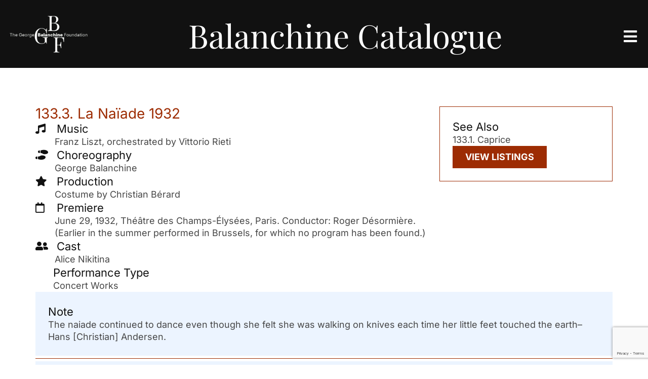

--- FILE ---
content_type: text/html; charset=utf-8
request_url: https://www.google.com/recaptcha/api2/anchor?ar=1&k=6Let2pUeAAAAALIWgFg4YKRPzU_R5IzeQfb6JoZJ&co=aHR0cHM6Ly9iYWxhbmNoaW5lLm9yZzo0NDM.&hl=en&v=PoyoqOPhxBO7pBk68S4YbpHZ&size=invisible&anchor-ms=20000&execute-ms=30000&cb=jtyrui8wxa45
body_size: 48807
content:
<!DOCTYPE HTML><html dir="ltr" lang="en"><head><meta http-equiv="Content-Type" content="text/html; charset=UTF-8">
<meta http-equiv="X-UA-Compatible" content="IE=edge">
<title>reCAPTCHA</title>
<style type="text/css">
/* cyrillic-ext */
@font-face {
  font-family: 'Roboto';
  font-style: normal;
  font-weight: 400;
  font-stretch: 100%;
  src: url(//fonts.gstatic.com/s/roboto/v48/KFO7CnqEu92Fr1ME7kSn66aGLdTylUAMa3GUBHMdazTgWw.woff2) format('woff2');
  unicode-range: U+0460-052F, U+1C80-1C8A, U+20B4, U+2DE0-2DFF, U+A640-A69F, U+FE2E-FE2F;
}
/* cyrillic */
@font-face {
  font-family: 'Roboto';
  font-style: normal;
  font-weight: 400;
  font-stretch: 100%;
  src: url(//fonts.gstatic.com/s/roboto/v48/KFO7CnqEu92Fr1ME7kSn66aGLdTylUAMa3iUBHMdazTgWw.woff2) format('woff2');
  unicode-range: U+0301, U+0400-045F, U+0490-0491, U+04B0-04B1, U+2116;
}
/* greek-ext */
@font-face {
  font-family: 'Roboto';
  font-style: normal;
  font-weight: 400;
  font-stretch: 100%;
  src: url(//fonts.gstatic.com/s/roboto/v48/KFO7CnqEu92Fr1ME7kSn66aGLdTylUAMa3CUBHMdazTgWw.woff2) format('woff2');
  unicode-range: U+1F00-1FFF;
}
/* greek */
@font-face {
  font-family: 'Roboto';
  font-style: normal;
  font-weight: 400;
  font-stretch: 100%;
  src: url(//fonts.gstatic.com/s/roboto/v48/KFO7CnqEu92Fr1ME7kSn66aGLdTylUAMa3-UBHMdazTgWw.woff2) format('woff2');
  unicode-range: U+0370-0377, U+037A-037F, U+0384-038A, U+038C, U+038E-03A1, U+03A3-03FF;
}
/* math */
@font-face {
  font-family: 'Roboto';
  font-style: normal;
  font-weight: 400;
  font-stretch: 100%;
  src: url(//fonts.gstatic.com/s/roboto/v48/KFO7CnqEu92Fr1ME7kSn66aGLdTylUAMawCUBHMdazTgWw.woff2) format('woff2');
  unicode-range: U+0302-0303, U+0305, U+0307-0308, U+0310, U+0312, U+0315, U+031A, U+0326-0327, U+032C, U+032F-0330, U+0332-0333, U+0338, U+033A, U+0346, U+034D, U+0391-03A1, U+03A3-03A9, U+03B1-03C9, U+03D1, U+03D5-03D6, U+03F0-03F1, U+03F4-03F5, U+2016-2017, U+2034-2038, U+203C, U+2040, U+2043, U+2047, U+2050, U+2057, U+205F, U+2070-2071, U+2074-208E, U+2090-209C, U+20D0-20DC, U+20E1, U+20E5-20EF, U+2100-2112, U+2114-2115, U+2117-2121, U+2123-214F, U+2190, U+2192, U+2194-21AE, U+21B0-21E5, U+21F1-21F2, U+21F4-2211, U+2213-2214, U+2216-22FF, U+2308-230B, U+2310, U+2319, U+231C-2321, U+2336-237A, U+237C, U+2395, U+239B-23B7, U+23D0, U+23DC-23E1, U+2474-2475, U+25AF, U+25B3, U+25B7, U+25BD, U+25C1, U+25CA, U+25CC, U+25FB, U+266D-266F, U+27C0-27FF, U+2900-2AFF, U+2B0E-2B11, U+2B30-2B4C, U+2BFE, U+3030, U+FF5B, U+FF5D, U+1D400-1D7FF, U+1EE00-1EEFF;
}
/* symbols */
@font-face {
  font-family: 'Roboto';
  font-style: normal;
  font-weight: 400;
  font-stretch: 100%;
  src: url(//fonts.gstatic.com/s/roboto/v48/KFO7CnqEu92Fr1ME7kSn66aGLdTylUAMaxKUBHMdazTgWw.woff2) format('woff2');
  unicode-range: U+0001-000C, U+000E-001F, U+007F-009F, U+20DD-20E0, U+20E2-20E4, U+2150-218F, U+2190, U+2192, U+2194-2199, U+21AF, U+21E6-21F0, U+21F3, U+2218-2219, U+2299, U+22C4-22C6, U+2300-243F, U+2440-244A, U+2460-24FF, U+25A0-27BF, U+2800-28FF, U+2921-2922, U+2981, U+29BF, U+29EB, U+2B00-2BFF, U+4DC0-4DFF, U+FFF9-FFFB, U+10140-1018E, U+10190-1019C, U+101A0, U+101D0-101FD, U+102E0-102FB, U+10E60-10E7E, U+1D2C0-1D2D3, U+1D2E0-1D37F, U+1F000-1F0FF, U+1F100-1F1AD, U+1F1E6-1F1FF, U+1F30D-1F30F, U+1F315, U+1F31C, U+1F31E, U+1F320-1F32C, U+1F336, U+1F378, U+1F37D, U+1F382, U+1F393-1F39F, U+1F3A7-1F3A8, U+1F3AC-1F3AF, U+1F3C2, U+1F3C4-1F3C6, U+1F3CA-1F3CE, U+1F3D4-1F3E0, U+1F3ED, U+1F3F1-1F3F3, U+1F3F5-1F3F7, U+1F408, U+1F415, U+1F41F, U+1F426, U+1F43F, U+1F441-1F442, U+1F444, U+1F446-1F449, U+1F44C-1F44E, U+1F453, U+1F46A, U+1F47D, U+1F4A3, U+1F4B0, U+1F4B3, U+1F4B9, U+1F4BB, U+1F4BF, U+1F4C8-1F4CB, U+1F4D6, U+1F4DA, U+1F4DF, U+1F4E3-1F4E6, U+1F4EA-1F4ED, U+1F4F7, U+1F4F9-1F4FB, U+1F4FD-1F4FE, U+1F503, U+1F507-1F50B, U+1F50D, U+1F512-1F513, U+1F53E-1F54A, U+1F54F-1F5FA, U+1F610, U+1F650-1F67F, U+1F687, U+1F68D, U+1F691, U+1F694, U+1F698, U+1F6AD, U+1F6B2, U+1F6B9-1F6BA, U+1F6BC, U+1F6C6-1F6CF, U+1F6D3-1F6D7, U+1F6E0-1F6EA, U+1F6F0-1F6F3, U+1F6F7-1F6FC, U+1F700-1F7FF, U+1F800-1F80B, U+1F810-1F847, U+1F850-1F859, U+1F860-1F887, U+1F890-1F8AD, U+1F8B0-1F8BB, U+1F8C0-1F8C1, U+1F900-1F90B, U+1F93B, U+1F946, U+1F984, U+1F996, U+1F9E9, U+1FA00-1FA6F, U+1FA70-1FA7C, U+1FA80-1FA89, U+1FA8F-1FAC6, U+1FACE-1FADC, U+1FADF-1FAE9, U+1FAF0-1FAF8, U+1FB00-1FBFF;
}
/* vietnamese */
@font-face {
  font-family: 'Roboto';
  font-style: normal;
  font-weight: 400;
  font-stretch: 100%;
  src: url(//fonts.gstatic.com/s/roboto/v48/KFO7CnqEu92Fr1ME7kSn66aGLdTylUAMa3OUBHMdazTgWw.woff2) format('woff2');
  unicode-range: U+0102-0103, U+0110-0111, U+0128-0129, U+0168-0169, U+01A0-01A1, U+01AF-01B0, U+0300-0301, U+0303-0304, U+0308-0309, U+0323, U+0329, U+1EA0-1EF9, U+20AB;
}
/* latin-ext */
@font-face {
  font-family: 'Roboto';
  font-style: normal;
  font-weight: 400;
  font-stretch: 100%;
  src: url(//fonts.gstatic.com/s/roboto/v48/KFO7CnqEu92Fr1ME7kSn66aGLdTylUAMa3KUBHMdazTgWw.woff2) format('woff2');
  unicode-range: U+0100-02BA, U+02BD-02C5, U+02C7-02CC, U+02CE-02D7, U+02DD-02FF, U+0304, U+0308, U+0329, U+1D00-1DBF, U+1E00-1E9F, U+1EF2-1EFF, U+2020, U+20A0-20AB, U+20AD-20C0, U+2113, U+2C60-2C7F, U+A720-A7FF;
}
/* latin */
@font-face {
  font-family: 'Roboto';
  font-style: normal;
  font-weight: 400;
  font-stretch: 100%;
  src: url(//fonts.gstatic.com/s/roboto/v48/KFO7CnqEu92Fr1ME7kSn66aGLdTylUAMa3yUBHMdazQ.woff2) format('woff2');
  unicode-range: U+0000-00FF, U+0131, U+0152-0153, U+02BB-02BC, U+02C6, U+02DA, U+02DC, U+0304, U+0308, U+0329, U+2000-206F, U+20AC, U+2122, U+2191, U+2193, U+2212, U+2215, U+FEFF, U+FFFD;
}
/* cyrillic-ext */
@font-face {
  font-family: 'Roboto';
  font-style: normal;
  font-weight: 500;
  font-stretch: 100%;
  src: url(//fonts.gstatic.com/s/roboto/v48/KFO7CnqEu92Fr1ME7kSn66aGLdTylUAMa3GUBHMdazTgWw.woff2) format('woff2');
  unicode-range: U+0460-052F, U+1C80-1C8A, U+20B4, U+2DE0-2DFF, U+A640-A69F, U+FE2E-FE2F;
}
/* cyrillic */
@font-face {
  font-family: 'Roboto';
  font-style: normal;
  font-weight: 500;
  font-stretch: 100%;
  src: url(//fonts.gstatic.com/s/roboto/v48/KFO7CnqEu92Fr1ME7kSn66aGLdTylUAMa3iUBHMdazTgWw.woff2) format('woff2');
  unicode-range: U+0301, U+0400-045F, U+0490-0491, U+04B0-04B1, U+2116;
}
/* greek-ext */
@font-face {
  font-family: 'Roboto';
  font-style: normal;
  font-weight: 500;
  font-stretch: 100%;
  src: url(//fonts.gstatic.com/s/roboto/v48/KFO7CnqEu92Fr1ME7kSn66aGLdTylUAMa3CUBHMdazTgWw.woff2) format('woff2');
  unicode-range: U+1F00-1FFF;
}
/* greek */
@font-face {
  font-family: 'Roboto';
  font-style: normal;
  font-weight: 500;
  font-stretch: 100%;
  src: url(//fonts.gstatic.com/s/roboto/v48/KFO7CnqEu92Fr1ME7kSn66aGLdTylUAMa3-UBHMdazTgWw.woff2) format('woff2');
  unicode-range: U+0370-0377, U+037A-037F, U+0384-038A, U+038C, U+038E-03A1, U+03A3-03FF;
}
/* math */
@font-face {
  font-family: 'Roboto';
  font-style: normal;
  font-weight: 500;
  font-stretch: 100%;
  src: url(//fonts.gstatic.com/s/roboto/v48/KFO7CnqEu92Fr1ME7kSn66aGLdTylUAMawCUBHMdazTgWw.woff2) format('woff2');
  unicode-range: U+0302-0303, U+0305, U+0307-0308, U+0310, U+0312, U+0315, U+031A, U+0326-0327, U+032C, U+032F-0330, U+0332-0333, U+0338, U+033A, U+0346, U+034D, U+0391-03A1, U+03A3-03A9, U+03B1-03C9, U+03D1, U+03D5-03D6, U+03F0-03F1, U+03F4-03F5, U+2016-2017, U+2034-2038, U+203C, U+2040, U+2043, U+2047, U+2050, U+2057, U+205F, U+2070-2071, U+2074-208E, U+2090-209C, U+20D0-20DC, U+20E1, U+20E5-20EF, U+2100-2112, U+2114-2115, U+2117-2121, U+2123-214F, U+2190, U+2192, U+2194-21AE, U+21B0-21E5, U+21F1-21F2, U+21F4-2211, U+2213-2214, U+2216-22FF, U+2308-230B, U+2310, U+2319, U+231C-2321, U+2336-237A, U+237C, U+2395, U+239B-23B7, U+23D0, U+23DC-23E1, U+2474-2475, U+25AF, U+25B3, U+25B7, U+25BD, U+25C1, U+25CA, U+25CC, U+25FB, U+266D-266F, U+27C0-27FF, U+2900-2AFF, U+2B0E-2B11, U+2B30-2B4C, U+2BFE, U+3030, U+FF5B, U+FF5D, U+1D400-1D7FF, U+1EE00-1EEFF;
}
/* symbols */
@font-face {
  font-family: 'Roboto';
  font-style: normal;
  font-weight: 500;
  font-stretch: 100%;
  src: url(//fonts.gstatic.com/s/roboto/v48/KFO7CnqEu92Fr1ME7kSn66aGLdTylUAMaxKUBHMdazTgWw.woff2) format('woff2');
  unicode-range: U+0001-000C, U+000E-001F, U+007F-009F, U+20DD-20E0, U+20E2-20E4, U+2150-218F, U+2190, U+2192, U+2194-2199, U+21AF, U+21E6-21F0, U+21F3, U+2218-2219, U+2299, U+22C4-22C6, U+2300-243F, U+2440-244A, U+2460-24FF, U+25A0-27BF, U+2800-28FF, U+2921-2922, U+2981, U+29BF, U+29EB, U+2B00-2BFF, U+4DC0-4DFF, U+FFF9-FFFB, U+10140-1018E, U+10190-1019C, U+101A0, U+101D0-101FD, U+102E0-102FB, U+10E60-10E7E, U+1D2C0-1D2D3, U+1D2E0-1D37F, U+1F000-1F0FF, U+1F100-1F1AD, U+1F1E6-1F1FF, U+1F30D-1F30F, U+1F315, U+1F31C, U+1F31E, U+1F320-1F32C, U+1F336, U+1F378, U+1F37D, U+1F382, U+1F393-1F39F, U+1F3A7-1F3A8, U+1F3AC-1F3AF, U+1F3C2, U+1F3C4-1F3C6, U+1F3CA-1F3CE, U+1F3D4-1F3E0, U+1F3ED, U+1F3F1-1F3F3, U+1F3F5-1F3F7, U+1F408, U+1F415, U+1F41F, U+1F426, U+1F43F, U+1F441-1F442, U+1F444, U+1F446-1F449, U+1F44C-1F44E, U+1F453, U+1F46A, U+1F47D, U+1F4A3, U+1F4B0, U+1F4B3, U+1F4B9, U+1F4BB, U+1F4BF, U+1F4C8-1F4CB, U+1F4D6, U+1F4DA, U+1F4DF, U+1F4E3-1F4E6, U+1F4EA-1F4ED, U+1F4F7, U+1F4F9-1F4FB, U+1F4FD-1F4FE, U+1F503, U+1F507-1F50B, U+1F50D, U+1F512-1F513, U+1F53E-1F54A, U+1F54F-1F5FA, U+1F610, U+1F650-1F67F, U+1F687, U+1F68D, U+1F691, U+1F694, U+1F698, U+1F6AD, U+1F6B2, U+1F6B9-1F6BA, U+1F6BC, U+1F6C6-1F6CF, U+1F6D3-1F6D7, U+1F6E0-1F6EA, U+1F6F0-1F6F3, U+1F6F7-1F6FC, U+1F700-1F7FF, U+1F800-1F80B, U+1F810-1F847, U+1F850-1F859, U+1F860-1F887, U+1F890-1F8AD, U+1F8B0-1F8BB, U+1F8C0-1F8C1, U+1F900-1F90B, U+1F93B, U+1F946, U+1F984, U+1F996, U+1F9E9, U+1FA00-1FA6F, U+1FA70-1FA7C, U+1FA80-1FA89, U+1FA8F-1FAC6, U+1FACE-1FADC, U+1FADF-1FAE9, U+1FAF0-1FAF8, U+1FB00-1FBFF;
}
/* vietnamese */
@font-face {
  font-family: 'Roboto';
  font-style: normal;
  font-weight: 500;
  font-stretch: 100%;
  src: url(//fonts.gstatic.com/s/roboto/v48/KFO7CnqEu92Fr1ME7kSn66aGLdTylUAMa3OUBHMdazTgWw.woff2) format('woff2');
  unicode-range: U+0102-0103, U+0110-0111, U+0128-0129, U+0168-0169, U+01A0-01A1, U+01AF-01B0, U+0300-0301, U+0303-0304, U+0308-0309, U+0323, U+0329, U+1EA0-1EF9, U+20AB;
}
/* latin-ext */
@font-face {
  font-family: 'Roboto';
  font-style: normal;
  font-weight: 500;
  font-stretch: 100%;
  src: url(//fonts.gstatic.com/s/roboto/v48/KFO7CnqEu92Fr1ME7kSn66aGLdTylUAMa3KUBHMdazTgWw.woff2) format('woff2');
  unicode-range: U+0100-02BA, U+02BD-02C5, U+02C7-02CC, U+02CE-02D7, U+02DD-02FF, U+0304, U+0308, U+0329, U+1D00-1DBF, U+1E00-1E9F, U+1EF2-1EFF, U+2020, U+20A0-20AB, U+20AD-20C0, U+2113, U+2C60-2C7F, U+A720-A7FF;
}
/* latin */
@font-face {
  font-family: 'Roboto';
  font-style: normal;
  font-weight: 500;
  font-stretch: 100%;
  src: url(//fonts.gstatic.com/s/roboto/v48/KFO7CnqEu92Fr1ME7kSn66aGLdTylUAMa3yUBHMdazQ.woff2) format('woff2');
  unicode-range: U+0000-00FF, U+0131, U+0152-0153, U+02BB-02BC, U+02C6, U+02DA, U+02DC, U+0304, U+0308, U+0329, U+2000-206F, U+20AC, U+2122, U+2191, U+2193, U+2212, U+2215, U+FEFF, U+FFFD;
}
/* cyrillic-ext */
@font-face {
  font-family: 'Roboto';
  font-style: normal;
  font-weight: 900;
  font-stretch: 100%;
  src: url(//fonts.gstatic.com/s/roboto/v48/KFO7CnqEu92Fr1ME7kSn66aGLdTylUAMa3GUBHMdazTgWw.woff2) format('woff2');
  unicode-range: U+0460-052F, U+1C80-1C8A, U+20B4, U+2DE0-2DFF, U+A640-A69F, U+FE2E-FE2F;
}
/* cyrillic */
@font-face {
  font-family: 'Roboto';
  font-style: normal;
  font-weight: 900;
  font-stretch: 100%;
  src: url(//fonts.gstatic.com/s/roboto/v48/KFO7CnqEu92Fr1ME7kSn66aGLdTylUAMa3iUBHMdazTgWw.woff2) format('woff2');
  unicode-range: U+0301, U+0400-045F, U+0490-0491, U+04B0-04B1, U+2116;
}
/* greek-ext */
@font-face {
  font-family: 'Roboto';
  font-style: normal;
  font-weight: 900;
  font-stretch: 100%;
  src: url(//fonts.gstatic.com/s/roboto/v48/KFO7CnqEu92Fr1ME7kSn66aGLdTylUAMa3CUBHMdazTgWw.woff2) format('woff2');
  unicode-range: U+1F00-1FFF;
}
/* greek */
@font-face {
  font-family: 'Roboto';
  font-style: normal;
  font-weight: 900;
  font-stretch: 100%;
  src: url(//fonts.gstatic.com/s/roboto/v48/KFO7CnqEu92Fr1ME7kSn66aGLdTylUAMa3-UBHMdazTgWw.woff2) format('woff2');
  unicode-range: U+0370-0377, U+037A-037F, U+0384-038A, U+038C, U+038E-03A1, U+03A3-03FF;
}
/* math */
@font-face {
  font-family: 'Roboto';
  font-style: normal;
  font-weight: 900;
  font-stretch: 100%;
  src: url(//fonts.gstatic.com/s/roboto/v48/KFO7CnqEu92Fr1ME7kSn66aGLdTylUAMawCUBHMdazTgWw.woff2) format('woff2');
  unicode-range: U+0302-0303, U+0305, U+0307-0308, U+0310, U+0312, U+0315, U+031A, U+0326-0327, U+032C, U+032F-0330, U+0332-0333, U+0338, U+033A, U+0346, U+034D, U+0391-03A1, U+03A3-03A9, U+03B1-03C9, U+03D1, U+03D5-03D6, U+03F0-03F1, U+03F4-03F5, U+2016-2017, U+2034-2038, U+203C, U+2040, U+2043, U+2047, U+2050, U+2057, U+205F, U+2070-2071, U+2074-208E, U+2090-209C, U+20D0-20DC, U+20E1, U+20E5-20EF, U+2100-2112, U+2114-2115, U+2117-2121, U+2123-214F, U+2190, U+2192, U+2194-21AE, U+21B0-21E5, U+21F1-21F2, U+21F4-2211, U+2213-2214, U+2216-22FF, U+2308-230B, U+2310, U+2319, U+231C-2321, U+2336-237A, U+237C, U+2395, U+239B-23B7, U+23D0, U+23DC-23E1, U+2474-2475, U+25AF, U+25B3, U+25B7, U+25BD, U+25C1, U+25CA, U+25CC, U+25FB, U+266D-266F, U+27C0-27FF, U+2900-2AFF, U+2B0E-2B11, U+2B30-2B4C, U+2BFE, U+3030, U+FF5B, U+FF5D, U+1D400-1D7FF, U+1EE00-1EEFF;
}
/* symbols */
@font-face {
  font-family: 'Roboto';
  font-style: normal;
  font-weight: 900;
  font-stretch: 100%;
  src: url(//fonts.gstatic.com/s/roboto/v48/KFO7CnqEu92Fr1ME7kSn66aGLdTylUAMaxKUBHMdazTgWw.woff2) format('woff2');
  unicode-range: U+0001-000C, U+000E-001F, U+007F-009F, U+20DD-20E0, U+20E2-20E4, U+2150-218F, U+2190, U+2192, U+2194-2199, U+21AF, U+21E6-21F0, U+21F3, U+2218-2219, U+2299, U+22C4-22C6, U+2300-243F, U+2440-244A, U+2460-24FF, U+25A0-27BF, U+2800-28FF, U+2921-2922, U+2981, U+29BF, U+29EB, U+2B00-2BFF, U+4DC0-4DFF, U+FFF9-FFFB, U+10140-1018E, U+10190-1019C, U+101A0, U+101D0-101FD, U+102E0-102FB, U+10E60-10E7E, U+1D2C0-1D2D3, U+1D2E0-1D37F, U+1F000-1F0FF, U+1F100-1F1AD, U+1F1E6-1F1FF, U+1F30D-1F30F, U+1F315, U+1F31C, U+1F31E, U+1F320-1F32C, U+1F336, U+1F378, U+1F37D, U+1F382, U+1F393-1F39F, U+1F3A7-1F3A8, U+1F3AC-1F3AF, U+1F3C2, U+1F3C4-1F3C6, U+1F3CA-1F3CE, U+1F3D4-1F3E0, U+1F3ED, U+1F3F1-1F3F3, U+1F3F5-1F3F7, U+1F408, U+1F415, U+1F41F, U+1F426, U+1F43F, U+1F441-1F442, U+1F444, U+1F446-1F449, U+1F44C-1F44E, U+1F453, U+1F46A, U+1F47D, U+1F4A3, U+1F4B0, U+1F4B3, U+1F4B9, U+1F4BB, U+1F4BF, U+1F4C8-1F4CB, U+1F4D6, U+1F4DA, U+1F4DF, U+1F4E3-1F4E6, U+1F4EA-1F4ED, U+1F4F7, U+1F4F9-1F4FB, U+1F4FD-1F4FE, U+1F503, U+1F507-1F50B, U+1F50D, U+1F512-1F513, U+1F53E-1F54A, U+1F54F-1F5FA, U+1F610, U+1F650-1F67F, U+1F687, U+1F68D, U+1F691, U+1F694, U+1F698, U+1F6AD, U+1F6B2, U+1F6B9-1F6BA, U+1F6BC, U+1F6C6-1F6CF, U+1F6D3-1F6D7, U+1F6E0-1F6EA, U+1F6F0-1F6F3, U+1F6F7-1F6FC, U+1F700-1F7FF, U+1F800-1F80B, U+1F810-1F847, U+1F850-1F859, U+1F860-1F887, U+1F890-1F8AD, U+1F8B0-1F8BB, U+1F8C0-1F8C1, U+1F900-1F90B, U+1F93B, U+1F946, U+1F984, U+1F996, U+1F9E9, U+1FA00-1FA6F, U+1FA70-1FA7C, U+1FA80-1FA89, U+1FA8F-1FAC6, U+1FACE-1FADC, U+1FADF-1FAE9, U+1FAF0-1FAF8, U+1FB00-1FBFF;
}
/* vietnamese */
@font-face {
  font-family: 'Roboto';
  font-style: normal;
  font-weight: 900;
  font-stretch: 100%;
  src: url(//fonts.gstatic.com/s/roboto/v48/KFO7CnqEu92Fr1ME7kSn66aGLdTylUAMa3OUBHMdazTgWw.woff2) format('woff2');
  unicode-range: U+0102-0103, U+0110-0111, U+0128-0129, U+0168-0169, U+01A0-01A1, U+01AF-01B0, U+0300-0301, U+0303-0304, U+0308-0309, U+0323, U+0329, U+1EA0-1EF9, U+20AB;
}
/* latin-ext */
@font-face {
  font-family: 'Roboto';
  font-style: normal;
  font-weight: 900;
  font-stretch: 100%;
  src: url(//fonts.gstatic.com/s/roboto/v48/KFO7CnqEu92Fr1ME7kSn66aGLdTylUAMa3KUBHMdazTgWw.woff2) format('woff2');
  unicode-range: U+0100-02BA, U+02BD-02C5, U+02C7-02CC, U+02CE-02D7, U+02DD-02FF, U+0304, U+0308, U+0329, U+1D00-1DBF, U+1E00-1E9F, U+1EF2-1EFF, U+2020, U+20A0-20AB, U+20AD-20C0, U+2113, U+2C60-2C7F, U+A720-A7FF;
}
/* latin */
@font-face {
  font-family: 'Roboto';
  font-style: normal;
  font-weight: 900;
  font-stretch: 100%;
  src: url(//fonts.gstatic.com/s/roboto/v48/KFO7CnqEu92Fr1ME7kSn66aGLdTylUAMa3yUBHMdazQ.woff2) format('woff2');
  unicode-range: U+0000-00FF, U+0131, U+0152-0153, U+02BB-02BC, U+02C6, U+02DA, U+02DC, U+0304, U+0308, U+0329, U+2000-206F, U+20AC, U+2122, U+2191, U+2193, U+2212, U+2215, U+FEFF, U+FFFD;
}

</style>
<link rel="stylesheet" type="text/css" href="https://www.gstatic.com/recaptcha/releases/PoyoqOPhxBO7pBk68S4YbpHZ/styles__ltr.css">
<script nonce="E6L_0ue8y0zN6lwjzmIT-A" type="text/javascript">window['__recaptcha_api'] = 'https://www.google.com/recaptcha/api2/';</script>
<script type="text/javascript" src="https://www.gstatic.com/recaptcha/releases/PoyoqOPhxBO7pBk68S4YbpHZ/recaptcha__en.js" nonce="E6L_0ue8y0zN6lwjzmIT-A">
      
    </script></head>
<body><div id="rc-anchor-alert" class="rc-anchor-alert"></div>
<input type="hidden" id="recaptcha-token" value="[base64]">
<script type="text/javascript" nonce="E6L_0ue8y0zN6lwjzmIT-A">
      recaptcha.anchor.Main.init("[\x22ainput\x22,[\x22bgdata\x22,\x22\x22,\[base64]/[base64]/[base64]/KE4oMTI0LHYsdi5HKSxMWihsLHYpKTpOKDEyNCx2LGwpLFYpLHYpLFQpKSxGKDE3MSx2KX0scjc9ZnVuY3Rpb24obCl7cmV0dXJuIGx9LEM9ZnVuY3Rpb24obCxWLHYpe04odixsLFYpLFZbYWtdPTI3OTZ9LG49ZnVuY3Rpb24obCxWKXtWLlg9KChWLlg/[base64]/[base64]/[base64]/[base64]/[base64]/[base64]/[base64]/[base64]/[base64]/[base64]/[base64]\\u003d\x22,\[base64]\\u003d\\u003d\x22,\x22w5R7w5fDqcKPwpMBXhPCl8KBwow7woRSwq/CkcKYw5rDilxzazBLw4hFG08FRCPDhsKwwqt4RFNWc20hwr3CnHXDg3zDlhbCnD/Do8KMUCoFw7TDnh1Uw4XCv8OYAj/[base64]/Dsm1vIcOVwp5Ywo/DszBBwpNVdMOlUMKlwpvCtcKBwrDCnF88wqJtwo/CkMO6wpTDiX7Dk8OsPMK1wqzChSxSK0EGDgfCucKRwpllw6NKwrE1PsKDPMKmwoXDjBXCmz0Pw6xbLVvDucKEwpJ4aEpVGcKVwpsaQ8OHQEVzw6ASwo9/Gy3CvcO1w5/CucOaHRxUw4fDpcKewpzDkgzDjGTDmnHCocODw4Rww7w0w6TDhQjCjgIDwq8nWz7DiMK7Gx7DoMKlDx3Cr8OEWsK0SRzDv8KUw6HCjW8DM8O0w7HCsR85w71xwrjDgAcRw5o8QwlofcOewpNDw5ALw7crA39rw78+wqVSVGgSB8O0w6TDuGBew4lKVwgcVV/DvMKjw5d+e8OTFsO1McORGcKswrHChxMHw4nCkcK1DsKDw6FwGsOjXyloEENxwrR0wrJ8EMO7J3vDnxwFJcOPwq/DmcK9w7I/DzjDs8OvQ3FnN8KowoLCmsK3w4rDvsOWwpXDscO/w6vChV5gVcKpwpkEUTwFw6nDnh7DrcOjw4fDosOrdcOKwrzCvMKawrvCjQ5swqk3f8OdwrlmwqJ+w7LDrMOxLHHCkVrClQBIwpQDAcORwpvDgcKuY8Orw6rCkMKAw75oEDXDgMKYwr/CqMOdRUvDuFNPwqLDviMtw5XCln/ChWNHcGRHQMOeNmN6VEPDmX7Cv8OawoTClcOWLHXCi0HChhMiXyDCtsOMw7lkw4FBwr58wr5qYBTCsGbDnsO+Y8ONKcKQUSApwrzCmmkHw6fCgGrCrsOzX8O4bT7Ci8KGwpvDuMK3w7kww6fCjcOKwpXCmFhNwp1eDF7ClsK/[base64]/CrMKKXTDChMOFMmMVKsKcw4JaXy9SAn/[base64]/Cm8OGXsKVwrsuXxrDmsORE8Oewql8wpVCw5UoVsKXS3UywrZSw7caOsK+w5rDgiwIIcOVejYawp/Dt8OAw4QGw7YUwr84wp7CtcO8V8OAPsKgwp1ywo3DkUjCt8O7TW13U8K8JcKuTEF0dGLCnsKZR8Kiw6c0IsKewqA9wohSwqNPU8KIwqPCmsOkwqgONMKZYsOyZynDg8K/wr3ChsKZwr/CpHlAB8KewrPCt3dqw6HDoMOQLcORw6XCncOsFktOwpLCoRAJwqrCoMKDdHs0fsOhRBDDhsOYwpvDvC9dPsK2BGXDtcKbeQA6bsO5fGVrw5XCvmktwoZpDF3DhMKpwqTDl8KYw73Dn8ONaMORw6nCmMKyTMONw53DjsKZwp3DgWAYNcOgwqzDu8Osw4d/TAotSsKIw6HDtRtrwrRGw73DtEBqwqDDnz/[base64]/[base64]/[base64]/Dh1HDmcODwp0+wpLDvHvCt8KTwo4rR1o5wr9cwr7CtcKsXMK+wrrDtMKXw5kBw7LCvsOwwpwSD8KDwrQYw67CkUcjFhwVw5nDvWgvw7vCjMK+DMOxwrtsMcO+TsONwrkJw6TDmMOhwpXDsx3DrSvDvDbCmC3CrcOEE27Dk8OFw4dBPkzDoTnCjjvDiwnDixIcwq/[base64]/CgsOUVADCqRvDikwoOMOcwozDmMO5w6BPw5oRw6xsdcOpUsK+Z8O8wo42WMK4wphVEy/[base64]/CogXDr8Kfw5BiI2XDjn7DnMKewoIhwqfCj3fDo3xewo7CrDnDhsOEJXQ1O0bCnDvDn8OzwrnCq8OvYnbCrivDi8OmSsK+w4jCkgMQw4wSP8KqUghzacK6w5cmwp/[base64]/w7TCp8KvRMO7woDDhB7Cn28AfAIdWkHDksKDwqnCsmQfZ8O6MsOQw7bDtMOnLMOzw4UgIMOWwq40woJUwrHCn8KnEsOiwq7Dv8K3HMO7w6LCmsOFw5XDmBDDrS1Awq5oAcKYw4bDg8K1U8KWw7/DicOEAA04w6rDksOSDsKnYcKSwqkNTMOXRMKTw5BzRcKlWRZxwrTCl8OJLAx1EMKLwpnCpxBMcm/[base64]/CrgpXUAEhdHvCq8KRFBgww5tPQ8KRw65/esOxFcKhw6jDvwHDucO2w6TCrwlGwoXDolrCqcK6YMKbw6LCigl+w7RjAMOmw5RKBEDCoEhGTsOHwpXDrcOUw6/CqQwow7gzOHTCuTXCrC7DtsKWeRsfw5XDvsOWw6fDrsK0wr/Cr8ORXDfCssKHwoLDrXwAw6bCqUHCjsKxY8K7wrbDkcKsUznCrGHCp8K7JsKOwo7CnndAw6LCtcOSw7NVIsOUFFnDpcOnd2cuwp3DiEcbb8OywrNgXcK1w75twrcZw74cwrMETcKgw6PCocKCwrTDnsK+JUPDqWDDkE7ChSZrwoXCkRIJQcKhw7B/e8KMJwQgKjJqM8O9wq7DpsKew7TCk8KMTsOACUl7MMOCQHoTwpnDpsOvw4XCnMObw4wGw5Zrd8ObwpvDugXDiHskwqBPw4tpwpXCpmMqS09NwqZow6/[base64]/[base64]/[base64]/HDl2XsKtw6nDvCPCmiTCmS4wwrXCn8KMB0LCunk5U23Dq23CuRFdwoxMw5HCnsOWw73DgA7Ch8Kiw5LDrMOAw69MKsO0IsO5E2FVNmEfVMK3w45iwrxFwpwAw4QOw61Bw5QKw7LDjMOyLyxuwrUyezjDmcKYGMKpw4bCssK4JMOUFD/Doh7CjcK9Gl7Cn8K8worCtMOtY8OEWcO5I8KTchXDrcKQZE8vwrF7M8OWw444wrLCrMOXbx4Gw75jG8O4b8KhAWDDvF/Do8KrBsOXUcOpXMKTfXpqw4QJwoYtw4BdYcKLw5nCiV/CnMO1w7fCisOsw6DCsMOfw5vCkMO+wqzDnTU3DXNYKMO9wqMqZC/[base64]/CpMOPFFXDr8K9w7TDnsKqXjcTwpfClgXDscOmwq1sw4JlUMKIOcK7YMOrGinDmlrCkcO0Px8/w4dywr9kwrjCuV4xWhQ6BcOUw4d7SBfDn8K2VMKwOMKRw7BLwrDCrhPCphrCux/DhsKbJcKZBm5WJTNCcMKiGMOnL8OQNG85w63CkG3DgcO0eMKFwovClcOKwqlsZsKJwq/Cmx7CjsKhwqLCqwtbwplww6fCoMKZw5LCjX7DszUjwrfCv8Kmw5EawpHDtQtNwrbChXkaHcOVFsKxw6kww7dow7DCrMO/Njxxw7d6w5jCpVjDvlvCtU/DgGQLw7x/cMK+ZnjDpDBGYTgoSsKWwqTCtDtHw6/DqsOtw7nDsHt0ZnkewrPDhH7Ds2N9GhpJbcKZwqY+f8Omw4rDshguGMOowq/Cp8KAYsKMNMOBw5hsUcOAOx4PTsOMw5vCicKAwolnwosRS2HCnnfDisKmw5PDgMOmBjR9YEQBSUrDmULCkz/DjjlRwobCiyPCliDCn8K/[base64]/CvDQfEsK6eVnDmcK+wqjDvxjDvyXChsKCRHdcwpPCkDrCjk3CqiNTDcKJSMKqBkDDu8KlwqfDrsKiYybCqXcTFcONSMO4woIiw5rCpcOwCsKxw5HClT7CnALCtW8WDsKRViwjw4bCmwFoFcOGwr/Ch1LDvSIewoNPwr8hJ3/CrQrDhW3DoS/Dt3nDiDXDtcKow5E2w4ZxwoXCrjxsw757wp3CqyTCh8KGw5HDgsOkUcOSwrpHNhctw6jCmcOUw7cPw77CisOVJxLDqCjDl2jDnMKmWcOtw5A2w70Fwocuwp8/w69Iw6DDvcKJLsOywpvDmcOnUsKKRMO4OcK2JcKkw4bDlmpNw5Buwp0jwrHDsXTDvkvCmAvDnDbDvQ7CmC0nTF8DwrzCngrDksKDMSo6CDzDrMOibBPDsX/DvD/Cv8Ktw6bDn8K9D2PDgjAOwo00wqVHwpZIw79BQ8OUUUx+KAjCgcKZw6l+woUVCcOVwpl+w7nDtSnDh8KsbsOcw4rCnMK1NsO1wr/ClMOpc8OgQ8Kjw4/DrsOhwpg3w5kXwp7Dv308wpnCognDrMKkwpFWw5PCncKWdH/[base64]/U8OwwqtNw5AhB8OhwozDmMKZDDXDpj5zeSzDq8KGO8KXw4PCigfCp1NJJsKfwqQ+w4MQbjo/[base64]/c8O1w7DDgkTCq8KtwqHDo8K1wpfDjQzCj8KmUHHCmsOewr/DhMKNwqnDlMOLZ1TCi17DoMKXw7vCq8OPHMKUwoXDixkPPhFFU8OGchBnOcOQRMOxKEMowq/[base64]/DtkcGJBh4w6pGw60dw6TDtTNGTz9Gc0XCmsKNw6BYS2gONMOkwobDjATDs8OgJmTDixd4LWQNwqbCvVc+wqliOmvCpsOcw4TCpw/CgwPCkDQ9w6vDlMKzw4Mnw6xCXU3Cm8KJw5jDvcOdHsOtLsOVwopPw706WQTDlMKgwqnCtAYsU07CtsOef8Kiw5R/woHCmRZ3CcOXO8OrPEPCmmkBE2bCu1TDoMOmwr5DacK0BsO9w6RjXcKgHcO+w4nCn1LCo8ORw5YMTMOqQTcfKMOJw7bCocKlw7rCvUdKw4Y+wp3CnUgIOHZVwpLCgWbDslQIZhgsLwlRw5PDvzpzKCJJWsKMw4Y4wr/CocKJc8OewpQbI8KNNsOTekEswrLDqifDtMO8wp7Ckm/CvQ3Drg5IVR0gOCsIecKjwohFwpJdJQkOw6LCumFjw7XCm0BmwpMdCEbClwwtw6/CjsKCw5dmEj3Ctk/DrMKfP8KzwqDDnkISJsK0wpvDlMK3C0A+wonDqsO6FMOPwqbDtXrDjE8URcKmw7/DvMOCYsKEwrFMw4A0L0TCpsK2EQJkODzCkkPDmsKNw5DDmsOlw57Co8KzYsKbw7DCpQLDoRXCmFw+wqTCssK4HcKhUsKJFWBewpgVwqh5KjPDjUp9w6jCtnTCgGYrw4LCnB/[base64]/CjTzDpMORQi/[base64]/[base64]/Dpydaw64ueMOtZ8KPwoLClcKsw6fCkwDCqsK9LMKuBcOVwqvCgVwZTUZoBsKtSsKoXsK3wqvDmsO7w7csw5hyw5XCqwEuwr/Crn/ClifDhU/DpWwtw6fCncK/e8OLw5pNSzx4w4fDjMO2cEjCmUhjwrUww5FgCsOGcm0UbcK/[base64]/Dn07ClyLCnsKMFMKnFsKaOsKAelTCt09HwpbCskQzNG1ANyTDr2bCqjnCgcKnSgRKwp98wrhzw6DDucOHWGILw77Ch8KnwrrDlsKzwpnDlsOfVV/ChzE8I8K7wrLDqmwlwr4Ga0HDuT9rwqXCtMKqZ0rCgMKBVMKDw6nDmVM+C8OqwofDvQJ4P8O2w7Akw41ew7fChwvDqmJ3EsOFw4UNw682wrYPY8OjSCXDm8K3w7gSQcKlOMOWJ1/Cq8KZLxwEw4U8w5DCs8K1ei3CnsOBTsK2OcKNfMKqTcKjKMOpwqvCuzMDwptQccOTJsKfw7xxwpd4ecOhSMKOfcOzasKuw5smP0nCjEHDl8OFwoLDqcOnQcKtw6TDt8Kvw7x/bcKVPcOvw7cewqUsw4pAwpEjwobDlsKmwoLDihpiGsOtfsKuwp5uwozCg8Ojwo4xXAtnw47DnhxtLwzCrk8kNsOfw7wOwpLCgEgrwq/[base64]/DvjzCmsKIQ0UiwoDClMKsw4seLmkgw6rDhQnCm8KQwrsXbMKNHMKewpLDp1jDiMOhwr4Dwp8VBcKtw6QWTsOKw4LCj8Kkw5DCrG7Dq8OBwqFaw7BiwrlDQsKSw7hYwrvCuiZYM1DCo8ORw5g+UAIcw57DqCPClMK4w7shw7/DrmjDowF6aHrDmlnDnnkpN1nDiAfCuMKkwqvDmcKjw5gMQMOEWcOqw4/[base64]/CrMKuwr9TRMK1eH84w4fCgMKkXMKmYUVtc8Ovw5NneMK+fsKTw6oLMhwRbcO9Q8KuwpBlSsOGVMOrw4AMw5XDmEnDl8OEw4jClCTDuMOzFmLCocKjCcKPFMOjwonCkC9aEcKaw57DsMK6E8OnwoEKw5rClxIqw40ZbsK6wq/CrMO0SMOFYTnDgEs5KiVob3rCthLDl8OuRlxHw6TDklhtwpTDl8Kkw43CjMO9W0bCiQDDjTTCrHRKYMKEMDoLw7HCicOkDcKGK3M/[base64]/CijkAakJawr/CkcOBK8K0w4ZYw7/CnV/CgMOHARTCj8O1wqbCpGoRw5dNwp3CtELDnsOvwpNawoB3E13Dhi3Ct8OEw5gAwoXDhMObw7/DlsOYACAUw4XCmzp+eWHCrcK/O8OAEMKXwrhYQMKyBcKDwoEHanJdExBlw57DrXjCmUcCEMOfVW7DksKqek/CoMKdAcOtw4xiDUDChAxEdT7DoVdrwpNQwrXDikA3w6A6DMKwVloSHsOSw4sJw61/Wg0RAcO/w45rZ8KzfMKHYMO3ZAbClcOiw7dYw4TDk8OYw5zDn8O+TWTDu8K5KMOgAsKqL13DmAnDnMOjw5/[base64]/dmHDrAPCm3jCncOQO8KvwpI+WXvCrgXDiVzCjTnDjwZlwoxOw71pw6HCtH3DkmbCqsKneErCrSjDlcK2LcKqAClsFn7DpX8fwpvCnsKFwrnCicOwwqvCtgnDhnDCkSzDrWnCkcKVRsKbw4kzwqxdKj5fwrHDlXh/w4AEPHRaw4lxWMKDCzLChVBIwq0TZcK4L8KnwrsFw6rDvsOOZMOoBcOOGD0Sw4jDi8OHYWFZUcKww7Q0wrnDjz7DqDvDlcKYwoodPl1QfHA1w5UFw5wAwrJ6w4VRNnhWGWnCmy84woQnwqdAw7nCicO/w6bDpjbCh8K+FiDDoBPDn8KfwqpIwoo0YzDChMO/MAF+aWg+DnrDpxxrwq3DrcO7JcO9bcKHX3k8w4s5wpbCvcOYwq9+OsOcwo1AVcOtw5I8w6MIIHUbw6PCjMOwwpXCkcKhcsOTw7MdwpXDjsO2wrclwqQxwq3DjX5LchTDoMKCXsK5w6dtUMOfcsKXZy/[base64]/DnEgxw6HDjcK3w65FOUkLPMOlFG/CqMOwwojDqWYtW8OSSgXDnHkYw5HCtMKZMi7Cvm8GwpPCuC7Dh3dHLRLCrS0lRFwJbsOXw4nDngbCiMKJfDRbwrxjwpvDpFMqO8OeC13DunY5w4PCmwoBZ8O0woLDgjxmLWnCvcKzCy9WQlrCpVpRw7pOw5pvb1BBw6E+fsOde8K+HwgGCn1/wpPDu8K3azLDonYIS3fCqF9THMKpIcKfwpNaZUI1w74lw7vDnifCgsKfw7NhYm3Cn8KETmPDniYEw5krGSZbVS9lw7DCmMO5w7HCt8KFw4fDhlvCgX9EHsKnwq5RG8OMEnvCuzhrwq3CqMOMwrXCg8Owwq/CkxbCo1zDrMKZwpt0wrnDg8O+D0ZOdsOdw6XCji/Cij7CtgLDrMOqGRUZR0gATBFDw70NwplSwqbCi8Kqwqxow5jDnXPCimLDkzE3BMKHIx9UA8KrEsK3wq3CosKmckV6w4LDpMKZwrRtw67Dj8OgRDvCo8KFP1rDmkUDwo8zaMKVf3Byw7APwr0kworCrhTCiTAtw6TCvsKdwo1DQMKYwoDDuMKfwoDDt3/CgzhMdAXCo8OOXisOwrxzwpdUw57Dpyl5ZcKMUCpCb3fCrMOWwqnCqVETwohofW4aLAJmw7NyAB04w5ZqwqscIiocwpDDssKSwqnCjsK7w5A2HcOmwp/[base64]/DjMOEwrAlQCY1w6AMwoZfw5HCi3jDmyMLOMObMw5fwrbCjR/[base64]/[base64]/CsMOZw5fCkcKfw6Ekw57DgMO6wrhtwrYEdsOeJ8OKGcK5WcKqw63CvMOQw6jDicKLAEs8Mi1xwrzDtsKzJ3/Co3VPWcOSOsO/w6bCjcKOGsO5B8KHwqrDr8KBwpnDjcOBeAZvw5wVwpMBNMKLIMOEacOZw59NOsKoXVLCmEvCmsKMw6AJdwXCjGPDmMKYUMKfdcOHE8Ojw61CDsKrZBU7XDHDtE/DtMK4w4RWO1nDhgRJVwFqSjMUOMOlwrzDq8O3VsOMckk2TGLCqMOqcsOcAsKGwoo3csOawpJOMcKIwpswFiUBMXYEKDg0UsOcAlbCrBzCoSA4w5lywrLCocOwEEkTw5p9ZcKswpTCnsKZw7HCisOmw7fDisOuG8Ofwqdywr/DtEjCgcKjXsOQecOLWA7CiQ9hwqYJXsOkwrzDhkxSwqIEbMOhFj7Dm8OPw45DwoPCqUIgw5zClHN/w5rDrxIHwqEYw6lsAFHCj8O+BsOTw4hqwovCi8Klw7bCrDbDgsOxRsOew7fDrcOcVMKlwq7Cj0fCnsKVSXLDikUtVcOQwpnCpcKdDRNew6VHw7c/GXkpdMOOwpXDgcObwrLCsFPCgMObw4wSKzbCrMOqasKpwqjCjws+wovCiMO2wpkLBMO6woVPLcKgHyDCgcOEAxvChWTDhDPClgjCkMOHw5c7wpLDq3REFz54w5LDhULCgzZeP088LcOJWMOsdSnDiMORCnodXD7DlkfDr8ORw6I3wrLCj8K/wrspw5Abw4DCoSTDnsKCYVrCoRvCnmgWw63DoMK+w6NFccK/w5LCm30cw7rCnsKuwrUWw7vCiDtpKMOVYnvDp8KXMsKIw7cSw6sjLWrDr8KbKzPChklzwoMRZ8OowqHDmAPCg8KqwplTw7XDhxk3wqwkw7DDvkzCmXfDj8KUw4zChwvDq8KvwrnCj8OCwr0aw7DDih5MX38WwppRPcKOZMK3PsOjwqJ+FAXCv3nDuS/DtsKFNG3DgMKWwoLCpwk2w63DrMOqNQ3CtEFXB8KkYBrDkG40HEh/CsO4P2kSaG/Dj2fDhUzCpsKNw4PCs8OSPcOfO1fDksKtaGZlG8Odw7xwAQfDmURBAMKSw6HCj8O+R8O3woDCoF7DqcOpw7owwq/DvCbDq8OLw5NkwpdLwobDmcKVOMKIwo5XwrLDk1zDiDNiw4bDs1LCpjPDsMORU8KoVsOZWz18wqwRwpwsw43DoTxCaww+wpNlLMOoGWAZw7/CnmEfLCzCscOvSMODwpVBw67CmMOrdsObw7/Ds8KReiLDmMKXPcOTw7jDs3R1wpMzw4nDisKYTm8kwqDDizoIw5PDp0/CgGIhUVvCoMKIw5XCrjZKw7bDi8KUKU8fw63DrDQOwrzCuWUBw7/Cn8KXdMKcw4hEw68Cd8OOEzPDmsKjWsO/TBbDmnVgA05vNFzDund7W1jDkMOfSXASw4VdwpsYAxUYD8OxwrjChFzCn8OjQjvCpsKkBkkMwpluwpF2AMOtYsKiwrwfwpTDqsK/w5www7tvwr00RjnDvSnCpsKRP2Jtw7LCgBTCm8KBwrQhLMOpw6DCrH9vVMKnO3PCisO4DsOIw74AwqQow6tYwp4hP8OHHDkLwpY3w6HCtMOeWX8Tw4LCoUgHAsKlw4DCj8Odw7YPUGzChsKhXsO5BRjDgyrDmxnCvMKcCRfDhwDCqlTDl8KBwo/DjHoUDVYlczZbS8KEYcKsw7TChnjDvGUYw5rCjT5FYwTCgBTCj8OswqjCqzA9Z8OhwrIUw45twqPDkMKrw7YddcOaICtmwpxuw5/ClMKVeDIqKScZw418wqIAw5vCvETCqMOAw4tzf8KuwqvCnl/CtwbDt8KPYw3DtQdFMzPDgcKFZik4YTTDvsOFTRBrVMKjw4FKH8O0w7vCtxLCkWViw6NgH0h8w64/AnPDs1bDpTbDh8OHwrHDgTZoJQXCnyUfwpXCvcKcPD1SHn3CtzdWeMOrwp/CvxXCgjnCo8OFw6nDtxHCnG7CmsOIwqTCosK8S8OWw7hFN0ZdAEnCmQPCiVZtw6XDnMOgY1smFMOQwqvCgmPCvXMww6nDmX1dKsKeAwrDmSzCicK8AsO/[base64]/[base64]/wrFpwqbCvcOIRicAK8K2w5bCuMKDwo1lGQx4SWtLwobDr8KMwoPDv8KfdsO/K8OEwrrDlMO4VkpGwrN5w75hUFQIw5/CjRTCpzhDX8O+w4ZKHFQPwrnCocK8G2HDrHMnWDlgYMOvYsKCwofDhcO1w7Y0GsOXwo3DqsO+w6krclhydMKtwpEyQMKOVEzCsU3DpgIfUcOTw6jDuHwhN3lbwq/Ds0cuwpTCmVIjUCYbaMOrBAhTw5jDtnnCkMKrUcKew7HCpztkwoZpV10Nan/DusOAw5YFwrvDl8OjKghyRMKCZSLCv3bDrcKlYF10FkvCqcKSCSQpYgsHw5Idw5nDq2bDiMOILMKjO0vDssKaBhfDisKWBwU9w43CtwLDj8OZw4bDtMKtwoxpw6rDosO5QizDmX3DkWQxwqE1wq/[base64]/Cu8OCEA42GMObw4B6PUtBAgDCq1/[base64]/[base64]/CncOMBF0Rw49nPsK8BsO0wqA4dHHCoW07UcKvej/Dk8O0D8Orwqh2JMKMw6XDojISw58Uw7lEQsKIMwLCqsOIGcOnwpHDoMOOw6Icdm/CgnXDkjQ3wr5Vw7rCh8KMZE3Dm8OLDkjDksO7X8K9fi/Cty9dw71zw6DCig4mOcO8ECdzwp0TcsObwrPDoXPCkmTDmDnCnMOQwrXDg8KFH8O5KFsOw7hEYEBDd8O5bnnCi8KpMcKdw6wxGR/[base64]/[base64]/CsFvDncOiw75CVixfwpV+w4DDujN+w5/Dm1QpTjvDsMKjDjtIw7RwwpUYw63CrCJzwrDDkMKNOCYdRC51w7gFw4jDng49FcO0eQgSw4nCnMOgTMOTC1/ChMOkBsKOwqrDs8OFDyh7dk4Sw6nCrw5NwrzCrMOswr/[base64]/wpFmXhDDhS05FsODCcOpfcK+woMVw7YhwpHDnkBZS0/Dm0UXw6QoPXtYdMKkwrXDnyEJOWfCiVnDo8OHIcOSwqPChcO6bBYTOxlRWUTDgkzCiXvDlloEw795wpV5wqFrDSMrGsOsTgJawrdYKALCmMKaCFHCt8OsZsOkdcKdwrjCusK6wo8Yw4dJwpcafcOiNsKVw6/DqMOJwp4KA8Onw5x4wrrCmsOMDsOpwqduw60XQChEWTAnwr/Cg8KMf8Kfw50kw7TDisKqGsOtw7TCgAvCtCrDvDUHwo8tJMOrwobDlcK0w6/DhjTDpiAfPcKoQBVew7rDrsKMe8KGw6hdw7gtwqHDlHnDhcO1XcOQcHJVwq5Nw6ciT1kwwplTw5rCtDQaw5J0fMOhw5nDq8OcwpR3RcK8Tyhhwr0yRcOyw4HDliTDlE47CytswpYHwpXDnsKLw4/DjcKTw5rDncKvZMOlwrDDlEcebMKCFsOiwrEpw6fCv8OQcB7DuMKzKQvCr8OVd8OUEAZ9w6vCjybDiFnDncO9w5/CjsKhNFJuJsOyw4xPa25ewqTDhzUtb8K8woXCkMK9BkXDhxlPZSHCvS7DvMKLwo7CkETCoMKEw6rClEHCljvDsGsoQ8O2MkE/A23DtTpGV0sBwrnCm8OHCFBEU2TCpMOCwqN0GChOSAHCrsO0wqvDk8KDw57ChhnDpMKQw6/[base64]/CmcOSwoIDM03DrsOTw7fCkGnDj8OwIcK7wq7DhF/Co0jDiMOOw4bDsz9EOsKlJwbCoBrDscO/w5HCvBAhZGDCjmPDkMKjFcKSw4TDnibCr17Crltzw7rCj8OvCXzCn2BmRSnCm8OCCcKNVUfCpyzCicKOWcK+RcO/w5rDiAYjw6rDtMOqNCEZwoTDpQfDuHdZwrJKwqnCplJxPCLChwXCkiQaJX/[base64]/CvMKMw6Z9fcKSPRFWwpYfecOkw6zDggNywpfDolpQw5wYwrHCq8KnwpzDv8KEw4fDqm52wpjCpDQjOgPCg8O3w4I6Lx5RCVfClVzCgUIiw5RmwrbCjHUJwpHDsDjDhnXDlcKeSDvCpm7Dg05iRC/DtMO1QhZJw7zDtFfDhxDCpFRpw5jDkMO/wq/DmTR6w6sqE8KSKMOrw5TCu8OoS8KueMOHwpLDocKCJcO+BMKUC8OwwqbCu8Krw4QAwqfDoDkhw4ZGwqYQwqA+w43CnAbDlULCk8OkwrrDg3grwo/Cu8O1P0E8wq7Dg2PDlAzDvzvCr15gwqZVw5Ahw5FyIn93RmRwf8KtAsO/wptVw7PCk21FEBcZw4LCnMOaPMOzSG8nw7vDlsKnwoTChcOowqM0wr/DtsOPOMKSw57ChMOYcyc+w4zCpFbCuAzDvm3CmQ/DqXPDmE1YVE1Ew5NcwpTDhRFUwr/CuMKrwpHCr8OLwqkFwpUnHsO+w412AWUFw6VRK8OrwqRCw5U/BX0Ow7EHYVXCscOkPD15wofDviDDlsKqwpDCqsKXwrjDg8OkNcKcXcKLwp0gMxRNAX/[base64]/CjXnCkMKVYMOZwotWZ8Oqw5AfSsOCFMOSRT3DrcODG2HCpCzDq8OCWCnCgDgwwqUCwq/[base64]/[base64]/[base64]/CusOAw7VnUHJCw6DDiifCuMOlWx9PWn7ChGvCkF0/SQ8qw7nDvTZGfsKCG8K3BiHDkMOZw7zDj0rDvcOAIhXDncO9wr05w7tPZGZheHbCr8O+O8O2L35QLsO/w7lnwqnDozDDowE/wozClsOiGcOvPyjDiWtQw5RDw6PDksKsD3fCiT8kAsOlwobCr8KERMOzw67CvXfDhjoue8OSQDB1XcKwc8KXwpAGw7M2wp7Cn8O6w4rCu3Q+w6zCn0olZMOcwrweJ8KUI2YHGsOMw7jDp8Kww5fCtVLCj8Ksw4PDl3/DvhfDjEHDk8K6DmDDiRfCkyLDnhx/[base64]/CmcKKfsOrMMObQlhww5ddZHUIwpTDmMKqwqdiTsKHDMOIMcKSwr/DoXLCnD17w6/Du8OYw5/DrQfCoWslw6krQyLCjxJtfsOvw71+w4HDk8K9Tgk0BsOnF8OCwp/DmMKiw6/CocO4JDjDo8KSGcKrw6XCrQrCqsKIKXJ4wrkCworDg8Kqw5g/LcOiNEzDtMOkwpfCsR/Dg8KRVcOfw78CIgcAUjNmCC0EwpXDmMKvRFdrw73DrisBwoZdbcKuw4TChsKtw4XCqU0TfCQWRTJTM3FYw73DvgULB8K7w7ILw7HDh01/UcKLAsKVRsK5wo7CjsOEfDt5TxvDtzc2OMO/LlHCoz44wpjDp8OVSsKTw6HDgW3Cp8KrwotSwqhZZ8Knw5bDtMOpw4t8w5HDncKfwo/DuyPCtDzCqU3CuMKKw4vDvTHDkcO8wqTDkMKLPGEbw60lw45qR8OlRDDDpsKxfBXDiMOoFG3CmRPDpcK/G8OXfWkSwpjCllcuw5AqwqUHwq3ClHzDgMKsOsKjw4k6Zhc9DMO/fMKFIWzCqlBvw48aej9Pw7rCtcKYTgHCoSzCl8KnGlLDlMOvcAlSIcKdw7HCoDZdw77DrsKaw5rCjn0AecOPbz4zayMsw5wpPHMFBMKnw6ZOMVRxSg3DucK8w7DCm8KAw5l4OTwhwpTCngrCmRzDi8O7wpglCsOZH3AZw61hJsKrwqgLHMOsw7lkwrTCun/CncOWT8KCUMKZQ8K9f8KcG8ORwrI3LyHDg23DiycNwphgwos4O3QbEcKBN8KVGcOVb8OtZsOVw7XCplHCpMO/wrgcSMK7L8KUwp86F8KVRcKrwrTDthoNwqkfT2XDjsKNYsOOSMOtwrcFw6DCqsO6Y0ZBfcK9FMOEZ8KsIw9lA8Ktw6nChk3DvMOjwqhkNMK+IQMrZMOQwprCpcOmVMO0w4AfFsKSw5cCekTCkU3DjcOfwr9jR8K2w60/AlxAwqQlFsOZGsOzw5kwY8KuFjsPwonCgcK6wpFcw7fDrMK/[base64]/DgsOcEMKpwpx3UcKaw77DpxbCoMKGNsKfw5xyw7TDsDYDQSLCl8KHNFBuA8OgUyRSMjvDjCDCtsOyw7PDqioSERsVND/CmsOHRMO1QRU1wpRTIcOJw69mEcOlGMO2w4FpMkJWworDtMOTQhbDlsKWw4x1w4jDscKIw6LDuU3CosOSwrUGEMOiRlLCn8OPw6nDqk1GLMOIw5R5wrbDqRNXwo/[base64]/[base64]/ChsKKw6QLaR3DoMKkb8OLP8KUPilJC0BEJS/DucKZw6vCgk3Ct8KxwqcwUsO7wqIbN8K9T8KbbcOTPA/DhiTDosOvD0/Dv8OwO1ACCcKACjkYF8OIRXzDuMKJw6pNw6PCssKew6Yrw7Ydw5LDvUHDjDvCo8ObG8OxO0rCl8OPAhrDssOpGMO1w6ggw506dnNFw5UjPgDCrMK/w5XCvHBGwqt4TcKSIcOIPMKdwpRIKX9pw7HDr8K8G8Kiw5nCo8ODfW8MecKSw5vDosKMw73CsMK5C2DCp8OPw7bCoW/DizbDpikITC/DqsOwwo0KW8KzwqFoFcOiGcOKw6EdE3bDmAjDiUnDiT/CiMOCWjTCgQI/wqrCsz/CtcO/Wmhhw53DocO8wqZ7wrJUUW8oeUZhc8KXw71Twqo0w47DrD40w7UJw61HwqsSwojCusKgDcOCOERHBsO2wodSNsOkw47DmMKCw7teAcOow4xfN3RJV8ORSkbCmcKywq9Ow6tbw4DDuMO6AMKDZQHDpsO4w6s5NMOlXydaFsONfQMTHkNqXsKiRUvCswHCnipVCX/[base64]/[base64]/[base64]/BCgbwqkzTMOfMSfCq8OMw7w4LMK8GcK6w5MYwr59wo97w4XClcKrQT/Cmz7CvMOdcMKcw6cKw6jCkMOow5TDnQ/DhgLDtz88FcOlwq43wqIXw5AYWMOpRsOOwr3DpMOdZSnCsnHDicOhw4/CiGTCpcKVw59+w69Xw7w5wol2LsOsUXzDlcODPlAKIsOgw5MFeVk/[base64]/DjMOow54Jw5V5w4rCs2l9w5NQw6twdcOLwp7DjMOjEMKSwo7CjgvCmcKFwpHCmsKfLWvCi8Olw4wYw75gw58nw4Q7w4DDrlvCu8KAw57DnMKzw7nCgsKcw4FIw7rDkgXDpy09wpvCsXLChMOmJlxaUAHCo1XChk5RD3NYwpnDh8KewqPDrcKnC8OBHRgTw5l7w5R/[base64]/[base64]/CmTgKVzM7AcOZw4UfLMK0w7zChwJ6wo/[base64]/DlB0NwqXCvsO8w4xHw5kGYQY8HXvCuRPDs8Krw5N7UzF2w6vCuEzDpwNYdzIbdcKrwpNNFgJ0GcOZwrfDgsOYZcKLw796BR8ECsKswqUoFsKmw4vDjsOXI8OSLil1wq/[base64]/Dt8KcSEDDosOoHcO3GcOzwoDDnhUlQQ1Zwo3Do8Okwotew4jDnFHClC7DgwI+w6rCtzzDqQrClhoCw61MeGxSw6rCmT3ChcOBw7TCgALDsMO8EMOmFMKQw40iXzwkw4lpw6keTxHDq0fDlAU\\u003d\x22],null,[\x22conf\x22,null,\x226Let2pUeAAAAALIWgFg4YKRPzU_R5IzeQfb6JoZJ\x22,0,null,null,null,1,[21,125,63,73,95,87,41,43,42,83,102,105,109,121],[1017145,420],0,null,null,null,null,0,null,0,null,700,1,null,0,\x22Cv0BEg8I8ajhFRgAOgZUOU5CNWISDwjmjuIVGAA6BlFCb29IYxIPCPeI5jcYADoGb2lsZURkEg8I8M3jFRgBOgZmSVZJaGISDwjiyqA3GAE6BmdMTkNIYxIPCN6/tzcYADoGZWF6dTZkEg8I2NKBMhgAOgZBcTc3dmYSDgi45ZQyGAE6BVFCT0QwEg8I0tuVNxgAOgZmZmFXQWUSDwiV2JQyGAE6BlBxNjBuZBIPCMXziDcYADoGYVhvaWFjEg8IjcqGMhgBOgZPd040dGYSDgiK/Yg3GAA6BU1mSUk0GiAIAxIcHR3wl+M3Dv++pQYZp4oJGYQKGZzijAIZr/MRGQ\\u003d\\u003d\x22,0,0,null,null,1,null,0,0,null,null,null,0],\x22https://balanchine.org:443\x22,null,[3,1,1],null,null,null,1,3600,[\x22https://www.google.com/intl/en/policies/privacy/\x22,\x22https://www.google.com/intl/en/policies/terms/\x22],\x22TamXLhSdzdjIR8Ks1E91eX94DvkA1G4x2MbEvXwo5/I\\u003d\x22,1,0,null,1,1768419213946,0,0,[150,168,72,191,181],null,[86],\x22RC-vw8o_Z6uFWRNWg\x22,null,null,null,null,null,\x220dAFcWeA6ysKg_SK4PRQmB4tPASlAkp2PJi-AigM57knqH_hjizlIwdoy06bibRpxBZTh7GJrhXVrFuNm2gIP_cSQD1GnSWHCFFA\x22,1768502013850]");
    </script></body></html>

--- FILE ---
content_type: text/css; charset=UTF-8
request_url: https://balanchine.org/wp-content/uploads/elementor/css/post-8.css?ver=1767946498
body_size: 724
content:
.elementor-kit-8{--e-global-color-primary:#FFFFFF;--e-global-color-secondary:#111111;--e-global-color-text:#464646;--e-global-color-accent:#61CE70;--e-global-color-5a08dcf:#9D2C03;--e-global-color-4c41be9:#FFC06A;--e-global-color-4dd6b1f:#ECF4FF;--e-global-color-b2f2f53:#1B2037;--e-global-color-9974cbe:#E8E8F6;--e-global-typography-primary-font-family:"Playfair Display";--e-global-typography-primary-font-size:64px;--e-global-typography-primary-line-height:64px;--e-global-typography-secondary-font-family:"Playfair Display";--e-global-typography-secondary-font-size:64px;--e-global-typography-secondary-font-weight:normal;--e-global-typography-secondary-line-height:100px;--e-global-typography-text-font-family:"Inter";--e-global-typography-text-font-size:18px;--e-global-typography-text-font-weight:normal;--e-global-typography-text-line-height:24px;--e-global-typography-accent-font-family:"Playfair Display";--e-global-typography-accent-font-size:20px;--e-global-typography-accent-font-weight:bold;--e-global-typography-accent-text-transform:uppercase;--e-global-typography-accent-line-height:40px;--e-global-typography-aad0fdc-font-family:"Playfair Display";--e-global-typography-aad0fdc-font-size:18px;--e-global-typography-aad0fdc-line-height:24px;--e-global-typography-d671dac-font-family:"Inter";--e-global-typography-d671dac-font-size:18px;--e-global-typography-d671dac-font-weight:normal;--e-global-typography-d671dac-line-height:30px;--e-global-typography-1484d68-font-family:"Inter";--e-global-typography-1484d68-font-size:12px;--e-global-typography-1484d68-font-weight:normal;--e-global-typography-1484d68-line-height:24px;--e-global-typography-d2bbf11-font-family:"Inter";--e-global-typography-d2bbf11-font-size:18px;--e-global-typography-d2bbf11-font-weight:bold;--e-global-typography-d2bbf11-text-transform:uppercase;--e-global-typography-d2bbf11-line-height:24px;--e-global-typography-fb349ad-font-family:"Inter";--e-global-typography-fb349ad-font-size:32px;--e-global-typography-fb349ad-font-weight:normal;--e-global-typography-fb349ad-line-height:36px;--e-global-typography-6f50042-font-family:"Playfair Display";--e-global-typography-6f50042-font-size:28px;--e-global-typography-6f50042-line-height:36px;--e-global-typography-c6f926b-font-family:"Inter";--e-global-typography-c6f926b-font-size:28px;--e-global-typography-c6f926b-font-weight:normal;--e-global-typography-c6f926b-line-height:28px;--e-global-typography-392cf9e-font-family:"Inter";--e-global-typography-392cf9e-font-size:22px;--e-global-typography-392cf9e-font-weight:400;--e-global-typography-392cf9e-line-height:28px;--e-global-typography-2f56371-font-size:32px;--e-global-typography-51d9a48-font-family:"Inter";--e-global-typography-51d9a48-font-size:22px;--e-global-typography-51d9a48-font-weight:bold;--e-global-typography-51d9a48-line-height:28px;--e-global-typography-ebf9f80-font-family:"Inter";--e-global-typography-ebf9f80-font-size:16px;--e-global-typography-ebf9f80-font-weight:normal;--e-global-typography-ebf9f80-line-height:24px;--e-global-typography-e40168d-font-family:"Playfair Display";--e-global-typography-e40168d-font-size:48px;--e-global-typography-e40168d-font-weight:normal;--e-global-typography-e40168d-line-height:100px;--e-global-typography-40e0d59-font-family:"Inter";--e-global-typography-40e0d59-font-size:18px;--e-global-typography-40e0d59-font-weight:bold;--e-global-typography-40e0d59-line-height:28px;--e-global-typography-e6c27ae-font-family:"Playfair Display";--e-global-typography-e6c27ae-font-size:18px;--e-global-typography-e6c27ae-font-weight:bold;--e-global-typography-e6c27ae-line-height:1.6em;--e-global-typography-aab7231-font-family:"Inter";--e-global-typography-aab7231-font-size:16px;--e-global-typography-aab7231-font-weight:bold;--e-global-typography-aab7231-line-height:24px;--e-global-typography-ac1be59-font-family:"Playfair Display";--e-global-typography-ac1be59-font-size:48px;--e-global-typography-ac1be59-font-weight:normal;--e-global-typography-ac1be59-line-height:56px;--e-global-typography-75a0f72-font-family:"Inter";--e-global-typography-75a0f72-font-size:30px;--e-global-typography-75a0f72-line-height:1.4em;--e-global-typography-de1497f-font-family:"Playfair Display";--e-global-typography-de1497f-font-size:24px;--e-global-typography-de1497f-font-weight:normal;--e-global-typography-de1497f-line-height:36px;--e-global-typography-367d20b-font-family:"Playfair Display";--e-global-typography-55a6c48-font-family:"Playfair Display";--e-global-typography-55a6c48-font-size:48px;--e-global-typography-55a6c48-line-height:56px;--e-global-typography-9b39b59-font-family:"Inter";--e-global-typography-9b39b59-font-size:22px;--e-global-typography-9b39b59-font-weight:600;--e-global-typography-9b39b59-line-height:28px;}.elementor-kit-8 button,.elementor-kit-8 input[type="button"],.elementor-kit-8 input[type="submit"],.elementor-kit-8 .elementor-button{background-color:#9D2C0300;font-family:var( --e-global-typography-d2bbf11-font-family ), Sans-serif;font-size:var( --e-global-typography-d2bbf11-font-size );font-weight:var( --e-global-typography-d2bbf11-font-weight );text-transform:var( --e-global-typography-d2bbf11-text-transform );line-height:var( --e-global-typography-d2bbf11-line-height );color:var( --e-global-color-5a08dcf );border-radius:0px 0px 0px 0px;padding:10px 25px 10px 25px;}.elementor-kit-8 button:hover,.elementor-kit-8 button:focus,.elementor-kit-8 input[type="button"]:hover,.elementor-kit-8 input[type="button"]:focus,.elementor-kit-8 input[type="submit"]:hover,.elementor-kit-8 input[type="submit"]:focus,.elementor-kit-8 .elementor-button:hover,.elementor-kit-8 .elementor-button:focus{background-color:var( --e-global-color-4c41be9 );color:var( --e-global-color-secondary );border-radius:0px 0px 0px 0px;}.elementor-kit-8 e-page-transition{background-color:#FFBC7D;}.elementor-kit-8 a{color:var( --e-global-color-5a08dcf );}.elementor-kit-8 a:hover{color:var( --e-global-color-4c41be9 );}.elementor-section.elementor-section-boxed > .elementor-container{max-width:1140px;}.e-con{--container-max-width:1140px;}.elementor-widget:not(:last-child){margin-block-end:20px;}.elementor-element{--widgets-spacing:20px 20px;--widgets-spacing-row:20px;--widgets-spacing-column:20px;}{}h1.entry-title{display:var(--page-title-display);}@media(max-width:1024px){.elementor-kit-8{--e-global-typography-primary-font-size:48px;--e-global-typography-secondary-font-size:48px;--e-global-typography-secondary-line-height:1.3em;--e-global-typography-accent-font-size:18px;--e-global-typography-fb349ad-font-size:20px;--e-global-typography-6f50042-font-size:24px;--e-global-typography-c6f926b-font-size:24px;--e-global-typography-392cf9e-font-size:18px;--e-global-typography-51d9a48-font-size:16px;--e-global-typography-ac1be59-font-size:24px;--e-global-typography-75a0f72-font-size:18px;--e-global-typography-de1497f-font-size:18px;--e-global-typography-55a6c48-font-size:24px;--e-global-typography-9b39b59-font-size:18px;}.elementor-kit-8 button,.elementor-kit-8 input[type="button"],.elementor-kit-8 input[type="submit"],.elementor-kit-8 .elementor-button{font-size:var( --e-global-typography-d2bbf11-font-size );line-height:var( --e-global-typography-d2bbf11-line-height );}.elementor-section.elementor-section-boxed > .elementor-container{max-width:1024px;}.e-con{--container-max-width:1024px;}}@media(max-width:767px){.elementor-kit-8{--e-global-typography-primary-font-size:36px;--e-global-typography-secondary-font-size:32px;--e-global-typography-text-font-size:16px;--e-global-typography-accent-font-size:18px;--e-global-typography-d2bbf11-font-size:18px;--e-global-typography-fb349ad-font-size:16px;--e-global-typography-6f50042-font-size:20px;--e-global-typography-c6f926b-font-size:18px;--e-global-typography-392cf9e-font-size:18px;--e-global-typography-ac1be59-font-size:20px;--e-global-typography-ac1be59-line-height:1.4em;--e-global-typography-de1497f-font-size:20px;--e-global-typography-367d20b-font-size:28px;--e-global-typography-367d20b-line-height:1.1em;--e-global-typography-55a6c48-font-size:18px;--e-global-typography-55a6c48-line-height:1.4em;--e-global-typography-9b39b59-font-size:18px;}.elementor-kit-8 button,.elementor-kit-8 input[type="button"],.elementor-kit-8 input[type="submit"],.elementor-kit-8 .elementor-button{font-size:var( --e-global-typography-d2bbf11-font-size );line-height:var( --e-global-typography-d2bbf11-line-height );}.elementor-section.elementor-section-boxed > .elementor-container{max-width:767px;}.e-con{--container-max-width:767px;}}

--- FILE ---
content_type: text/css; charset=UTF-8
request_url: https://balanchine.org/wp-content/uploads/elementor/css/post-11842.css?ver=1767946499
body_size: 2374
content:
.elementor-11842 .elementor-element.elementor-element-ea5045f .elementor-repeater-item-7dbda6a.jet-parallax-section__layout .jet-parallax-section__image{background-size:auto;}.elementor-bc-flex-widget .elementor-11842 .elementor-element.elementor-element-7cf85a2.elementor-column .elementor-widget-wrap{align-items:center;}.elementor-11842 .elementor-element.elementor-element-7cf85a2.elementor-column.elementor-element[data-element_type="column"] > .elementor-widget-wrap.elementor-element-populated{align-content:center;align-items:center;}.elementor-11842 .elementor-element.elementor-element-7cf85a2 > .elementor-element-populated{margin:0px 0px 0px 0px;--e-column-margin-right:0px;--e-column-margin-left:0px;padding:0px 0px 0px 0px;}.elementor-11842 .elementor-element.elementor-element-7cf85a2{z-index:3;}.elementor-11842 .elementor-element.elementor-element-aad7487 > .elementor-widget-container{margin:0px 0px 0px 0px;padding:0px 0px 0px 0px;}.elementor-bc-flex-widget .elementor-11842 .elementor-element.elementor-element-4105712.elementor-column .elementor-widget-wrap{align-items:center;}.elementor-11842 .elementor-element.elementor-element-4105712.elementor-column.elementor-element[data-element_type="column"] > .elementor-widget-wrap.elementor-element-populated{align-content:center;align-items:center;}.elementor-11842 .elementor-element.elementor-element-4105712 > .elementor-element-populated{margin:0px 0px 0px 0px;--e-column-margin-right:0px;--e-column-margin-left:0px;padding:0px 0px 0px 0px;}.elementor-11842 .elementor-element.elementor-element-4105712{z-index:3;}.elementor-11842 .elementor-element.elementor-element-0685ddd{text-align:center;}.elementor-11842 .elementor-element.elementor-element-0685ddd .elementor-heading-title{font-family:var( --e-global-typography-primary-font-family ), Sans-serif;font-size:var( --e-global-typography-primary-font-size );line-height:var( --e-global-typography-primary-line-height );color:var( --e-global-color-primary );}.elementor-bc-flex-widget .elementor-11842 .elementor-element.elementor-element-3cabe0f.elementor-column .elementor-widget-wrap{align-items:center;}.elementor-11842 .elementor-element.elementor-element-3cabe0f.elementor-column.elementor-element[data-element_type="column"] > .elementor-widget-wrap.elementor-element-populated{align-content:center;align-items:center;}.elementor-11842 .elementor-element.elementor-element-3cabe0f > .elementor-element-populated{margin:0px 0px 0px 0px;--e-column-margin-right:0px;--e-column-margin-left:0px;padding:0px 0px 0px 0px;}.elementor-11842 .elementor-element.elementor-element-3cabe0f{z-index:3;}.elementor-11842 .elementor-element.elementor-element-ec5dafa > .elementor-widget-container{background-color:#02010100;margin:0px 0px 0px 58px;padding:15px 15px 5px 0px;}.elementor-11842 .elementor-element.elementor-element-ec5dafa:hover .elementor-widget-container{background-color:var( --e-global-color-4c41be9 );}.elementor-11842 .elementor-element.elementor-element-ec5dafa.ha-has-bg-overlay:hover > .elementor-widget-container::before{transition:background 0.3s;}.elementor-11842 .elementor-element.elementor-element-ec5dafa .elementor-icon-wrapper{text-align:right;}.elementor-11842 .elementor-element.elementor-element-ec5dafa.elementor-view-stacked .elementor-icon{background-color:var( --e-global-color-primary );}.elementor-11842 .elementor-element.elementor-element-ec5dafa.elementor-view-framed .elementor-icon, .elementor-11842 .elementor-element.elementor-element-ec5dafa.elementor-view-default .elementor-icon{color:var( --e-global-color-primary );border-color:var( --e-global-color-primary );}.elementor-11842 .elementor-element.elementor-element-ec5dafa.elementor-view-framed .elementor-icon, .elementor-11842 .elementor-element.elementor-element-ec5dafa.elementor-view-default .elementor-icon svg{fill:var( --e-global-color-primary );}.elementor-11842 .elementor-element.elementor-element-ec5dafa.elementor-view-stacked .elementor-icon:hover{background-color:var( --e-global-color-secondary );}.elementor-11842 .elementor-element.elementor-element-ec5dafa.elementor-view-framed .elementor-icon:hover, .elementor-11842 .elementor-element.elementor-element-ec5dafa.elementor-view-default .elementor-icon:hover{color:var( --e-global-color-secondary );border-color:var( --e-global-color-secondary );}.elementor-11842 .elementor-element.elementor-element-ec5dafa.elementor-view-framed .elementor-icon:hover, .elementor-11842 .elementor-element.elementor-element-ec5dafa.elementor-view-default .elementor-icon:hover svg{fill:var( --e-global-color-secondary );}.elementor-11842 .elementor-element.elementor-element-ec5dafa .elementor-icon{font-size:30px;}.elementor-11842 .elementor-element.elementor-element-ec5dafa .elementor-icon svg{height:30px;}.elementor-11842 .elementor-element.elementor-element-ea5045f:not(.elementor-motion-effects-element-type-background), .elementor-11842 .elementor-element.elementor-element-ea5045f > .elementor-motion-effects-container > .elementor-motion-effects-layer{background-color:var( --e-global-color-secondary );}.elementor-11842 .elementor-element.elementor-element-ea5045f > .elementor-container{max-width:1500px;}.elementor-11842 .elementor-element.elementor-element-ea5045f{border-style:solid;border-width:0px 0px 1px 0px;border-color:var( --e-global-color-primary );transition:background 0.3s, border 0.3s, border-radius 0.3s, box-shadow 0.3s;margin-top:0px;margin-bottom:0px;padding:25px 0px 20px 0px;z-index:3;}.elementor-11842 .elementor-element.elementor-element-ea5045f, .elementor-11842 .elementor-element.elementor-element-ea5045f > .elementor-background-overlay{border-radius:0px 0px 0px 0px;}.elementor-11842 .elementor-element.elementor-element-ea5045f > .elementor-background-overlay{transition:background 0.3s, border-radius 0.3s, opacity 0.3s;}.elementor-11842 .elementor-element.elementor-element-9d1c14d .elementor-repeater-item-7dbda6a.jet-parallax-section__layout .jet-parallax-section__image{background-size:auto;}.elementor-bc-flex-widget .elementor-11842 .elementor-element.elementor-element-3621b53.elementor-column .elementor-widget-wrap{align-items:center;}.elementor-11842 .elementor-element.elementor-element-3621b53.elementor-column.elementor-element[data-element_type="column"] > .elementor-widget-wrap.elementor-element-populated{align-content:center;align-items:center;}.elementor-11842 .elementor-element.elementor-element-3621b53 > .elementor-element-populated{margin:0px 0px 0px 0px;--e-column-margin-right:0px;--e-column-margin-left:0px;padding:0px 0px 0px 0px;}.elementor-11842 .elementor-element.elementor-element-3621b53{z-index:3;}.elementor-11842 .elementor-element.elementor-element-5d4951e > .elementor-widget-container{margin:0px 0px 0px 0px;padding:0px 0px 0px 0px;}.elementor-bc-flex-widget .elementor-11842 .elementor-element.elementor-element-4a909e4.elementor-column .elementor-widget-wrap{align-items:center;}.elementor-11842 .elementor-element.elementor-element-4a909e4.elementor-column.elementor-element[data-element_type="column"] > .elementor-widget-wrap.elementor-element-populated{align-content:center;align-items:center;}.elementor-11842 .elementor-element.elementor-element-4a909e4 > .elementor-element-populated{margin:0px 0px 0px 0px;--e-column-margin-right:0px;--e-column-margin-left:0px;padding:0px 0px 0px 0px;}.elementor-11842 .elementor-element.elementor-element-4a909e4{z-index:3;}.elementor-11842 .elementor-element.elementor-element-a03ca96 > .elementor-widget-container{background-color:#02010100;margin:0px 0px 0px 58px;padding:15px 15px 5px 0px;}.elementor-11842 .elementor-element.elementor-element-a03ca96:hover .elementor-widget-container{background-color:var( --e-global-color-4c41be9 );}.elementor-11842 .elementor-element.elementor-element-a03ca96.ha-has-bg-overlay:hover > .elementor-widget-container::before{transition:background 0.3s;}.elementor-11842 .elementor-element.elementor-element-a03ca96 .elementor-icon-wrapper{text-align:right;}.elementor-11842 .elementor-element.elementor-element-a03ca96.elementor-view-stacked .elementor-icon{background-color:var( --e-global-color-primary );}.elementor-11842 .elementor-element.elementor-element-a03ca96.elementor-view-framed .elementor-icon, .elementor-11842 .elementor-element.elementor-element-a03ca96.elementor-view-default .elementor-icon{color:var( --e-global-color-primary );border-color:var( --e-global-color-primary );}.elementor-11842 .elementor-element.elementor-element-a03ca96.elementor-view-framed .elementor-icon, .elementor-11842 .elementor-element.elementor-element-a03ca96.elementor-view-default .elementor-icon svg{fill:var( --e-global-color-primary );}.elementor-11842 .elementor-element.elementor-element-a03ca96.elementor-view-stacked .elementor-icon:hover{background-color:var( --e-global-color-secondary );}.elementor-11842 .elementor-element.elementor-element-a03ca96.elementor-view-framed .elementor-icon:hover, .elementor-11842 .elementor-element.elementor-element-a03ca96.elementor-view-default .elementor-icon:hover{color:var( --e-global-color-secondary );border-color:var( --e-global-color-secondary );}.elementor-11842 .elementor-element.elementor-element-a03ca96.elementor-view-framed .elementor-icon:hover, .elementor-11842 .elementor-element.elementor-element-a03ca96.elementor-view-default .elementor-icon:hover svg{fill:var( --e-global-color-secondary );}.elementor-11842 .elementor-element.elementor-element-a03ca96 .elementor-icon{font-size:30px;}.elementor-11842 .elementor-element.elementor-element-a03ca96 .elementor-icon svg{height:30px;}.elementor-bc-flex-widget .elementor-11842 .elementor-element.elementor-element-147821f.elementor-column .elementor-widget-wrap{align-items:center;}.elementor-11842 .elementor-element.elementor-element-147821f.elementor-column.elementor-element[data-element_type="column"] > .elementor-widget-wrap.elementor-element-populated{align-content:center;align-items:center;}.elementor-11842 .elementor-element.elementor-element-147821f > .elementor-element-populated{margin:0px 0px 0px 0px;--e-column-margin-right:0px;--e-column-margin-left:0px;padding:0px 0px 0px 0px;}.elementor-11842 .elementor-element.elementor-element-147821f{z-index:3;}.elementor-11842 .elementor-element.elementor-element-1b29f55{text-align:center;}.elementor-11842 .elementor-element.elementor-element-1b29f55 .elementor-heading-title{font-family:var( --e-global-typography-367d20b-font-family ), Sans-serif;color:var( --e-global-color-primary );}.elementor-11842 .elementor-element.elementor-element-9d1c14d:not(.elementor-motion-effects-element-type-background), .elementor-11842 .elementor-element.elementor-element-9d1c14d > .elementor-motion-effects-container > .elementor-motion-effects-layer{background-color:var( --e-global-color-secondary );}.elementor-11842 .elementor-element.elementor-element-9d1c14d > .elementor-container{max-width:1500px;}.elementor-11842 .elementor-element.elementor-element-9d1c14d{border-style:solid;border-width:0px 0px 1px 0px;border-color:var( --e-global-color-primary );transition:background 0.3s, border 0.3s, border-radius 0.3s, box-shadow 0.3s;margin-top:0px;margin-bottom:0px;padding:25px 0px 20px 0px;z-index:3;}.elementor-11842 .elementor-element.elementor-element-9d1c14d, .elementor-11842 .elementor-element.elementor-element-9d1c14d > .elementor-background-overlay{border-radius:0px 0px 0px 0px;}.elementor-11842 .elementor-element.elementor-element-9d1c14d > .elementor-background-overlay{transition:background 0.3s, border-radius 0.3s, opacity 0.3s;}.elementor-11842 .elementor-element.elementor-element-a4c1bb2 .elementor-repeater-item-7dbda6a.jet-parallax-section__layout .jet-parallax-section__image{background-size:auto;}.elementor-bc-flex-widget .elementor-11842 .elementor-element.elementor-element-0b80f62.elementor-column .elementor-widget-wrap{align-items:center;}.elementor-11842 .elementor-element.elementor-element-0b80f62.elementor-column.elementor-element[data-element_type="column"] > .elementor-widget-wrap.elementor-element-populated{align-content:center;align-items:center;}.elementor-11842 .elementor-element.elementor-element-0b80f62 > .elementor-element-populated{margin:0px 0px 0px 0px;--e-column-margin-right:0px;--e-column-margin-left:0px;padding:0px 0px 0px 0px;}.elementor-11842 .elementor-element.elementor-element-0b80f62{z-index:3;}.elementor-11842 .elementor-element.elementor-element-4c8d8dc > .elementor-widget-container{margin:0px 0px 0px 0px;padding:0px 0px 0px 0px;}.elementor-bc-flex-widget .elementor-11842 .elementor-element.elementor-element-f6e5276.elementor-column .elementor-widget-wrap{align-items:center;}.elementor-11842 .elementor-element.elementor-element-f6e5276.elementor-column.elementor-element[data-element_type="column"] > .elementor-widget-wrap.elementor-element-populated{align-content:center;align-items:center;}.elementor-11842 .elementor-element.elementor-element-f6e5276 > .elementor-element-populated{margin:0px 0px 0px 0px;--e-column-margin-right:0px;--e-column-margin-left:0px;padding:0px 0px 0px 0px;}.elementor-11842 .elementor-element.elementor-element-f6e5276{z-index:3;}.elementor-11842 .elementor-element.elementor-element-9014905{text-align:center;}.elementor-11842 .elementor-element.elementor-element-9014905 .elementor-heading-title{font-family:var( --e-global-typography-primary-font-family ), Sans-serif;font-size:var( --e-global-typography-primary-font-size );line-height:var( --e-global-typography-primary-line-height );color:var( --e-global-color-primary );}.elementor-bc-flex-widget .elementor-11842 .elementor-element.elementor-element-5cec547.elementor-column .elementor-widget-wrap{align-items:center;}.elementor-11842 .elementor-element.elementor-element-5cec547.elementor-column.elementor-element[data-element_type="column"] > .elementor-widget-wrap.elementor-element-populated{align-content:center;align-items:center;}.elementor-11842 .elementor-element.elementor-element-5cec547 > .elementor-element-populated{margin:0px 0px 0px 0px;--e-column-margin-right:0px;--e-column-margin-left:0px;padding:0px 0px 0px 0px;}.elementor-11842 .elementor-element.elementor-element-5cec547{z-index:3;}.elementor-11842 .elementor-element.elementor-element-2817cdc > .elementor-widget-container{background-color:#02010100;margin:0px 0px 0px 58px;padding:15px 15px 5px 0px;}.elementor-11842 .elementor-element.elementor-element-2817cdc:hover .elementor-widget-container{background-color:var( --e-global-color-4c41be9 );}.elementor-11842 .elementor-element.elementor-element-2817cdc.ha-has-bg-overlay:hover > .elementor-widget-container::before{transition:background 0.3s;}.elementor-11842 .elementor-element.elementor-element-2817cdc .elementor-icon-wrapper{text-align:right;}.elementor-11842 .elementor-element.elementor-element-2817cdc.elementor-view-stacked .elementor-icon{background-color:var( --e-global-color-primary );}.elementor-11842 .elementor-element.elementor-element-2817cdc.elementor-view-framed .elementor-icon, .elementor-11842 .elementor-element.elementor-element-2817cdc.elementor-view-default .elementor-icon{color:var( --e-global-color-primary );border-color:var( --e-global-color-primary );}.elementor-11842 .elementor-element.elementor-element-2817cdc.elementor-view-framed .elementor-icon, .elementor-11842 .elementor-element.elementor-element-2817cdc.elementor-view-default .elementor-icon svg{fill:var( --e-global-color-primary );}.elementor-11842 .elementor-element.elementor-element-2817cdc.elementor-view-stacked .elementor-icon:hover{background-color:var( --e-global-color-secondary );}.elementor-11842 .elementor-element.elementor-element-2817cdc.elementor-view-framed .elementor-icon:hover, .elementor-11842 .elementor-element.elementor-element-2817cdc.elementor-view-default .elementor-icon:hover{color:var( --e-global-color-secondary );border-color:var( --e-global-color-secondary );}.elementor-11842 .elementor-element.elementor-element-2817cdc.elementor-view-framed .elementor-icon:hover, .elementor-11842 .elementor-element.elementor-element-2817cdc.elementor-view-default .elementor-icon:hover svg{fill:var( --e-global-color-secondary );}.elementor-11842 .elementor-element.elementor-element-2817cdc .elementor-icon{font-size:30px;}.elementor-11842 .elementor-element.elementor-element-2817cdc .elementor-icon svg{height:30px;}.elementor-11842 .elementor-element.elementor-element-a4c1bb2:not(.elementor-motion-effects-element-type-background), .elementor-11842 .elementor-element.elementor-element-a4c1bb2 > .elementor-motion-effects-container > .elementor-motion-effects-layer{background-color:var( --e-global-color-secondary );}.elementor-11842 .elementor-element.elementor-element-a4c1bb2 > .elementor-container{max-width:1500px;}.elementor-11842 .elementor-element.elementor-element-a4c1bb2{border-style:solid;border-width:0px 0px 1px 0px;border-color:var( --e-global-color-primary );transition:background 0.3s, border 0.3s, border-radius 0.3s, box-shadow 0.3s;margin-top:0px;margin-bottom:0px;padding:25px 0px 20px 0px;z-index:3;}.elementor-11842 .elementor-element.elementor-element-a4c1bb2, .elementor-11842 .elementor-element.elementor-element-a4c1bb2 > .elementor-background-overlay{border-radius:0px 0px 0px 0px;}.elementor-11842 .elementor-element.elementor-element-a4c1bb2 > .elementor-background-overlay{transition:background 0.3s, border-radius 0.3s, opacity 0.3s;}.elementor-11842 .elementor-element.elementor-element-f48a528 .elementor-repeater-item-7dbda6a.jet-parallax-section__layout .jet-parallax-section__image{background-size:auto;}.elementor-bc-flex-widget .elementor-11842 .elementor-element.elementor-element-9b95e00.elementor-column .elementor-widget-wrap{align-items:center;}.elementor-11842 .elementor-element.elementor-element-9b95e00.elementor-column.elementor-element[data-element_type="column"] > .elementor-widget-wrap.elementor-element-populated{align-content:center;align-items:center;}.elementor-11842 .elementor-element.elementor-element-9b95e00 > .elementor-element-populated{margin:0px 0px 0px 0px;--e-column-margin-right:0px;--e-column-margin-left:0px;padding:0px 0px 0px 0px;}.elementor-11842 .elementor-element.elementor-element-9b95e00{z-index:3;}.elementor-11842 .elementor-element.elementor-element-0729f0d > .elementor-widget-container{margin:0px 0px 0px 0px;padding:0px 0px 0px 0px;}.elementor-bc-flex-widget .elementor-11842 .elementor-element.elementor-element-3f3b854.elementor-column .elementor-widget-wrap{align-items:center;}.elementor-11842 .elementor-element.elementor-element-3f3b854.elementor-column.elementor-element[data-element_type="column"] > .elementor-widget-wrap.elementor-element-populated{align-content:center;align-items:center;}.elementor-11842 .elementor-element.elementor-element-3f3b854 > .elementor-element-populated{margin:0px 0px 0px 0px;--e-column-margin-right:0px;--e-column-margin-left:0px;padding:0px 0px 0px 0px;}.elementor-11842 .elementor-element.elementor-element-3f3b854{z-index:3;}.elementor-11842 .elementor-element.elementor-element-8f27536 > .elementor-widget-container{background-color:#02010100;margin:0px 0px 0px 58px;padding:15px 15px 5px 0px;}.elementor-11842 .elementor-element.elementor-element-8f27536:hover .elementor-widget-container{background-color:var( --e-global-color-4c41be9 );}.elementor-11842 .elementor-element.elementor-element-8f27536.ha-has-bg-overlay:hover > .elementor-widget-container::before{transition:background 0.3s;}.elementor-11842 .elementor-element.elementor-element-8f27536 .elementor-icon-wrapper{text-align:right;}.elementor-11842 .elementor-element.elementor-element-8f27536.elementor-view-stacked .elementor-icon{background-color:var( --e-global-color-primary );}.elementor-11842 .elementor-element.elementor-element-8f27536.elementor-view-framed .elementor-icon, .elementor-11842 .elementor-element.elementor-element-8f27536.elementor-view-default .elementor-icon{color:var( --e-global-color-primary );border-color:var( --e-global-color-primary );}.elementor-11842 .elementor-element.elementor-element-8f27536.elementor-view-framed .elementor-icon, .elementor-11842 .elementor-element.elementor-element-8f27536.elementor-view-default .elementor-icon svg{fill:var( --e-global-color-primary );}.elementor-11842 .elementor-element.elementor-element-8f27536.elementor-view-stacked .elementor-icon:hover{background-color:var( --e-global-color-secondary );}.elementor-11842 .elementor-element.elementor-element-8f27536.elementor-view-framed .elementor-icon:hover, .elementor-11842 .elementor-element.elementor-element-8f27536.elementor-view-default .elementor-icon:hover{color:var( --e-global-color-secondary );border-color:var( --e-global-color-secondary );}.elementor-11842 .elementor-element.elementor-element-8f27536.elementor-view-framed .elementor-icon:hover, .elementor-11842 .elementor-element.elementor-element-8f27536.elementor-view-default .elementor-icon:hover svg{fill:var( --e-global-color-secondary );}.elementor-11842 .elementor-element.elementor-element-8f27536 .elementor-icon{font-size:30px;}.elementor-11842 .elementor-element.elementor-element-8f27536 .elementor-icon svg{height:30px;}.elementor-bc-flex-widget .elementor-11842 .elementor-element.elementor-element-85f2846.elementor-column .elementor-widget-wrap{align-items:center;}.elementor-11842 .elementor-element.elementor-element-85f2846.elementor-column.elementor-element[data-element_type="column"] > .elementor-widget-wrap.elementor-element-populated{align-content:center;align-items:center;}.elementor-11842 .elementor-element.elementor-element-85f2846 > .elementor-element-populated{margin:0px 0px 0px 0px;--e-column-margin-right:0px;--e-column-margin-left:0px;padding:0px 0px 0px 0px;}.elementor-11842 .elementor-element.elementor-element-85f2846{z-index:3;}.elementor-11842 .elementor-element.elementor-element-e76721d{text-align:center;}.elementor-11842 .elementor-element.elementor-element-e76721d .elementor-heading-title{font-family:var( --e-global-typography-367d20b-font-family ), Sans-serif;color:var( --e-global-color-primary );}.elementor-11842 .elementor-element.elementor-element-f48a528:not(.elementor-motion-effects-element-type-background), .elementor-11842 .elementor-element.elementor-element-f48a528 > .elementor-motion-effects-container > .elementor-motion-effects-layer{background-color:var( --e-global-color-secondary );}.elementor-11842 .elementor-element.elementor-element-f48a528 > .elementor-container{max-width:1500px;}.elementor-11842 .elementor-element.elementor-element-f48a528{border-style:solid;border-width:0px 0px 1px 0px;border-color:var( --e-global-color-primary );transition:background 0.3s, border 0.3s, border-radius 0.3s, box-shadow 0.3s;margin-top:0px;margin-bottom:0px;padding:25px 0px 20px 0px;z-index:3;}.elementor-11842 .elementor-element.elementor-element-f48a528, .elementor-11842 .elementor-element.elementor-element-f48a528 > .elementor-background-overlay{border-radius:0px 0px 0px 0px;}.elementor-11842 .elementor-element.elementor-element-f48a528 > .elementor-background-overlay{transition:background 0.3s, border-radius 0.3s, opacity 0.3s;}.elementor-11842 .elementor-element.elementor-element-4311492 .elementor-repeater-item-7dbda6a.jet-parallax-section__layout .jet-parallax-section__image{background-size:auto;}.elementor-bc-flex-widget .elementor-11842 .elementor-element.elementor-element-355cf5c.elementor-column .elementor-widget-wrap{align-items:center;}.elementor-11842 .elementor-element.elementor-element-355cf5c.elementor-column.elementor-element[data-element_type="column"] > .elementor-widget-wrap.elementor-element-populated{align-content:center;align-items:center;}.elementor-11842 .elementor-element.elementor-element-355cf5c > .elementor-element-populated{margin:0px 0px 0px 0px;--e-column-margin-right:0px;--e-column-margin-left:0px;padding:0px 0px 0px 0px;}.elementor-11842 .elementor-element.elementor-element-355cf5c{z-index:3;}.elementor-11842 .elementor-element.elementor-element-2b49d6b > .elementor-widget-container{margin:0px 0px 0px 0px;padding:0px 0px 0px 0px;}.elementor-bc-flex-widget .elementor-11842 .elementor-element.elementor-element-690f9ae.elementor-column .elementor-widget-wrap{align-items:center;}.elementor-11842 .elementor-element.elementor-element-690f9ae.elementor-column.elementor-element[data-element_type="column"] > .elementor-widget-wrap.elementor-element-populated{align-content:center;align-items:center;}.elementor-11842 .elementor-element.elementor-element-690f9ae > .elementor-element-populated{margin:0px 0px 0px 0px;--e-column-margin-right:0px;--e-column-margin-left:0px;padding:0px 0px 0px 0px;}.elementor-11842 .elementor-element.elementor-element-690f9ae{z-index:3;}.elementor-11842 .elementor-element.elementor-element-045ee28{text-align:center;}.elementor-11842 .elementor-element.elementor-element-045ee28 .elementor-heading-title{font-family:var( --e-global-typography-primary-font-family ), Sans-serif;font-size:var( --e-global-typography-primary-font-size );line-height:var( --e-global-typography-primary-line-height );color:var( --e-global-color-primary );}.elementor-bc-flex-widget .elementor-11842 .elementor-element.elementor-element-ec23990.elementor-column .elementor-widget-wrap{align-items:center;}.elementor-11842 .elementor-element.elementor-element-ec23990.elementor-column.elementor-element[data-element_type="column"] > .elementor-widget-wrap.elementor-element-populated{align-content:center;align-items:center;}.elementor-11842 .elementor-element.elementor-element-ec23990 > .elementor-element-populated{margin:0px 0px 0px 0px;--e-column-margin-right:0px;--e-column-margin-left:0px;padding:0px 0px 0px 0px;}.elementor-11842 .elementor-element.elementor-element-ec23990{z-index:3;}.elementor-11842 .elementor-element.elementor-element-c298865 > .elementor-widget-container{background-color:#02010100;margin:0px 0px 0px 58px;padding:15px 15px 5px 0px;}.elementor-11842 .elementor-element.elementor-element-c298865:hover .elementor-widget-container{background-color:var( --e-global-color-4c41be9 );}.elementor-11842 .elementor-element.elementor-element-c298865.ha-has-bg-overlay:hover > .elementor-widget-container::before{transition:background 0.3s;}.elementor-11842 .elementor-element.elementor-element-c298865 .elementor-icon-wrapper{text-align:right;}.elementor-11842 .elementor-element.elementor-element-c298865.elementor-view-stacked .elementor-icon{background-color:var( --e-global-color-primary );}.elementor-11842 .elementor-element.elementor-element-c298865.elementor-view-framed .elementor-icon, .elementor-11842 .elementor-element.elementor-element-c298865.elementor-view-default .elementor-icon{color:var( --e-global-color-primary );border-color:var( --e-global-color-primary );}.elementor-11842 .elementor-element.elementor-element-c298865.elementor-view-framed .elementor-icon, .elementor-11842 .elementor-element.elementor-element-c298865.elementor-view-default .elementor-icon svg{fill:var( --e-global-color-primary );}.elementor-11842 .elementor-element.elementor-element-c298865.elementor-view-stacked .elementor-icon:hover{background-color:var( --e-global-color-secondary );}.elementor-11842 .elementor-element.elementor-element-c298865.elementor-view-framed .elementor-icon:hover, .elementor-11842 .elementor-element.elementor-element-c298865.elementor-view-default .elementor-icon:hover{color:var( --e-global-color-secondary );border-color:var( --e-global-color-secondary );}.elementor-11842 .elementor-element.elementor-element-c298865.elementor-view-framed .elementor-icon:hover, .elementor-11842 .elementor-element.elementor-element-c298865.elementor-view-default .elementor-icon:hover svg{fill:var( --e-global-color-secondary );}.elementor-11842 .elementor-element.elementor-element-c298865 .elementor-icon{font-size:30px;}.elementor-11842 .elementor-element.elementor-element-c298865 .elementor-icon svg{height:30px;}.elementor-11842 .elementor-element.elementor-element-4311492:not(.elementor-motion-effects-element-type-background), .elementor-11842 .elementor-element.elementor-element-4311492 > .elementor-motion-effects-container > .elementor-motion-effects-layer{background-color:var( --e-global-color-secondary );}.elementor-11842 .elementor-element.elementor-element-4311492 > .elementor-container{max-width:1500px;}.elementor-11842 .elementor-element.elementor-element-4311492{border-style:solid;border-width:0px 0px 1px 0px;border-color:var( --e-global-color-primary );transition:background 0.3s, border 0.3s, border-radius 0.3s, box-shadow 0.3s;margin-top:0px;margin-bottom:0px;padding:25px 0px 20px 0px;z-index:3;}.elementor-11842 .elementor-element.elementor-element-4311492, .elementor-11842 .elementor-element.elementor-element-4311492 > .elementor-background-overlay{border-radius:0px 0px 0px 0px;}.elementor-11842 .elementor-element.elementor-element-4311492 > .elementor-background-overlay{transition:background 0.3s, border-radius 0.3s, opacity 0.3s;}.elementor-11842 .elementor-element.elementor-element-680ada6 .elementor-repeater-item-7dbda6a.jet-parallax-section__layout .jet-parallax-section__image{background-size:auto;}.elementor-bc-flex-widget .elementor-11842 .elementor-element.elementor-element-0616e50.elementor-column .elementor-widget-wrap{align-items:center;}.elementor-11842 .elementor-element.elementor-element-0616e50.elementor-column.elementor-element[data-element_type="column"] > .elementor-widget-wrap.elementor-element-populated{align-content:center;align-items:center;}.elementor-11842 .elementor-element.elementor-element-0616e50 > .elementor-element-populated{margin:0px 0px 0px 0px;--e-column-margin-right:0px;--e-column-margin-left:0px;padding:0px 0px 0px 0px;}.elementor-11842 .elementor-element.elementor-element-0616e50{z-index:3;}.elementor-11842 .elementor-element.elementor-element-0cfb84c > .elementor-widget-container{margin:0px 0px 0px 0px;padding:0px 0px 0px 0px;}.elementor-bc-flex-widget .elementor-11842 .elementor-element.elementor-element-6f74f2c.elementor-column .elementor-widget-wrap{align-items:center;}.elementor-11842 .elementor-element.elementor-element-6f74f2c.elementor-column.elementor-element[data-element_type="column"] > .elementor-widget-wrap.elementor-element-populated{align-content:center;align-items:center;}.elementor-11842 .elementor-element.elementor-element-6f74f2c > .elementor-element-populated{margin:0px 0px 0px 0px;--e-column-margin-right:0px;--e-column-margin-left:0px;padding:0px 0px 0px 0px;}.elementor-11842 .elementor-element.elementor-element-6f74f2c{z-index:3;}.elementor-11842 .elementor-element.elementor-element-9ae7f7f > .elementor-widget-container{background-color:#02010100;margin:0px 0px 0px 58px;padding:15px 15px 5px 0px;}.elementor-11842 .elementor-element.elementor-element-9ae7f7f:hover .elementor-widget-container{background-color:var( --e-global-color-4c41be9 );}.elementor-11842 .elementor-element.elementor-element-9ae7f7f.ha-has-bg-overlay:hover > .elementor-widget-container::before{transition:background 0.3s;}.elementor-11842 .elementor-element.elementor-element-9ae7f7f .elementor-icon-wrapper{text-align:right;}.elementor-11842 .elementor-element.elementor-element-9ae7f7f.elementor-view-stacked .elementor-icon{background-color:var( --e-global-color-primary );}.elementor-11842 .elementor-element.elementor-element-9ae7f7f.elementor-view-framed .elementor-icon, .elementor-11842 .elementor-element.elementor-element-9ae7f7f.elementor-view-default .elementor-icon{color:var( --e-global-color-primary );border-color:var( --e-global-color-primary );}.elementor-11842 .elementor-element.elementor-element-9ae7f7f.elementor-view-framed .elementor-icon, .elementor-11842 .elementor-element.elementor-element-9ae7f7f.elementor-view-default .elementor-icon svg{fill:var( --e-global-color-primary );}.elementor-11842 .elementor-element.elementor-element-9ae7f7f.elementor-view-stacked .elementor-icon:hover{background-color:var( --e-global-color-secondary );}.elementor-11842 .elementor-element.elementor-element-9ae7f7f.elementor-view-framed .elementor-icon:hover, .elementor-11842 .elementor-element.elementor-element-9ae7f7f.elementor-view-default .elementor-icon:hover{color:var( --e-global-color-secondary );border-color:var( --e-global-color-secondary );}.elementor-11842 .elementor-element.elementor-element-9ae7f7f.elementor-view-framed .elementor-icon:hover, .elementor-11842 .elementor-element.elementor-element-9ae7f7f.elementor-view-default .elementor-icon:hover svg{fill:var( --e-global-color-secondary );}.elementor-11842 .elementor-element.elementor-element-9ae7f7f .elementor-icon{font-size:30px;}.elementor-11842 .elementor-element.elementor-element-9ae7f7f .elementor-icon svg{height:30px;}.elementor-bc-flex-widget .elementor-11842 .elementor-element.elementor-element-90fe52c.elementor-column .elementor-widget-wrap{align-items:center;}.elementor-11842 .elementor-element.elementor-element-90fe52c.elementor-column.elementor-element[data-element_type="column"] > .elementor-widget-wrap.elementor-element-populated{align-content:center;align-items:center;}.elementor-11842 .elementor-element.elementor-element-90fe52c > .elementor-element-populated{margin:0px 0px 0px 0px;--e-column-margin-right:0px;--e-column-margin-left:0px;padding:0px 0px 0px 0px;}.elementor-11842 .elementor-element.elementor-element-90fe52c{z-index:3;}.elementor-11842 .elementor-element.elementor-element-ac64734{text-align:center;}.elementor-11842 .elementor-element.elementor-element-ac64734 .elementor-heading-title{font-family:var( --e-global-typography-367d20b-font-family ), Sans-serif;color:var( --e-global-color-primary );}.elementor-11842 .elementor-element.elementor-element-680ada6:not(.elementor-motion-effects-element-type-background), .elementor-11842 .elementor-element.elementor-element-680ada6 > .elementor-motion-effects-container > .elementor-motion-effects-layer{background-color:var( --e-global-color-secondary );}.elementor-11842 .elementor-element.elementor-element-680ada6 > .elementor-container{max-width:1500px;}.elementor-11842 .elementor-element.elementor-element-680ada6{border-style:solid;border-width:0px 0px 1px 0px;border-color:var( --e-global-color-primary );transition:background 0.3s, border 0.3s, border-radius 0.3s, box-shadow 0.3s;margin-top:0px;margin-bottom:0px;padding:25px 0px 20px 0px;z-index:3;}.elementor-11842 .elementor-element.elementor-element-680ada6, .elementor-11842 .elementor-element.elementor-element-680ada6 > .elementor-background-overlay{border-radius:0px 0px 0px 0px;}.elementor-11842 .elementor-element.elementor-element-680ada6 > .elementor-background-overlay{transition:background 0.3s, border-radius 0.3s, opacity 0.3s;}.elementor-11842 .elementor-element.elementor-element-b6e7f12 .elementor-repeater-item-7dbda6a.jet-parallax-section__layout .jet-parallax-section__image{background-size:auto;}.elementor-bc-flex-widget .elementor-11842 .elementor-element.elementor-element-604bfc0.elementor-column .elementor-widget-wrap{align-items:center;}.elementor-11842 .elementor-element.elementor-element-604bfc0.elementor-column.elementor-element[data-element_type="column"] > .elementor-widget-wrap.elementor-element-populated{align-content:center;align-items:center;}.elementor-11842 .elementor-element.elementor-element-604bfc0 > .elementor-element-populated{margin:0px 0px 0px 0px;--e-column-margin-right:0px;--e-column-margin-left:0px;padding:0px 0px 0px 0px;}.elementor-11842 .elementor-element.elementor-element-604bfc0{z-index:3;}.elementor-11842 .elementor-element.elementor-element-c9bd7c3 > .elementor-widget-container{margin:0px 0px 0px 0px;padding:0px 0px 0px 0px;}.elementor-bc-flex-widget .elementor-11842 .elementor-element.elementor-element-7a0787a.elementor-column .elementor-widget-wrap{align-items:center;}.elementor-11842 .elementor-element.elementor-element-7a0787a.elementor-column.elementor-element[data-element_type="column"] > .elementor-widget-wrap.elementor-element-populated{align-content:center;align-items:center;}.elementor-11842 .elementor-element.elementor-element-7a0787a > .elementor-element-populated{margin:0px 0px 0px 0px;--e-column-margin-right:0px;--e-column-margin-left:0px;padding:0px 0px 0px 0px;}.elementor-11842 .elementor-element.elementor-element-7a0787a{z-index:3;}.elementor-11842 .elementor-element.elementor-element-27548d2{text-align:center;}.elementor-11842 .elementor-element.elementor-element-27548d2 .elementor-heading-title{font-family:var( --e-global-typography-primary-font-family ), Sans-serif;font-size:var( --e-global-typography-primary-font-size );line-height:var( --e-global-typography-primary-line-height );color:var( --e-global-color-primary );}.elementor-bc-flex-widget .elementor-11842 .elementor-element.elementor-element-40c7023.elementor-column .elementor-widget-wrap{align-items:center;}.elementor-11842 .elementor-element.elementor-element-40c7023.elementor-column.elementor-element[data-element_type="column"] > .elementor-widget-wrap.elementor-element-populated{align-content:center;align-items:center;}.elementor-11842 .elementor-element.elementor-element-40c7023 > .elementor-element-populated{margin:0px 0px 0px 0px;--e-column-margin-right:0px;--e-column-margin-left:0px;padding:0px 0px 0px 0px;}.elementor-11842 .elementor-element.elementor-element-40c7023{z-index:3;}.elementor-11842 .elementor-element.elementor-element-f194e72 > .elementor-widget-container{background-color:#02010100;margin:0px 0px 0px 58px;padding:15px 15px 5px 0px;}.elementor-11842 .elementor-element.elementor-element-f194e72:hover .elementor-widget-container{background-color:var( --e-global-color-4c41be9 );}.elementor-11842 .elementor-element.elementor-element-f194e72.ha-has-bg-overlay:hover > .elementor-widget-container::before{transition:background 0.3s;}.elementor-11842 .elementor-element.elementor-element-f194e72 .elementor-icon-wrapper{text-align:right;}.elementor-11842 .elementor-element.elementor-element-f194e72.elementor-view-stacked .elementor-icon{background-color:var( --e-global-color-primary );}.elementor-11842 .elementor-element.elementor-element-f194e72.elementor-view-framed .elementor-icon, .elementor-11842 .elementor-element.elementor-element-f194e72.elementor-view-default .elementor-icon{color:var( --e-global-color-primary );border-color:var( --e-global-color-primary );}.elementor-11842 .elementor-element.elementor-element-f194e72.elementor-view-framed .elementor-icon, .elementor-11842 .elementor-element.elementor-element-f194e72.elementor-view-default .elementor-icon svg{fill:var( --e-global-color-primary );}.elementor-11842 .elementor-element.elementor-element-f194e72.elementor-view-stacked .elementor-icon:hover{background-color:var( --e-global-color-secondary );}.elementor-11842 .elementor-element.elementor-element-f194e72.elementor-view-framed .elementor-icon:hover, .elementor-11842 .elementor-element.elementor-element-f194e72.elementor-view-default .elementor-icon:hover{color:var( --e-global-color-secondary );border-color:var( --e-global-color-secondary );}.elementor-11842 .elementor-element.elementor-element-f194e72.elementor-view-framed .elementor-icon:hover, .elementor-11842 .elementor-element.elementor-element-f194e72.elementor-view-default .elementor-icon:hover svg{fill:var( --e-global-color-secondary );}.elementor-11842 .elementor-element.elementor-element-f194e72 .elementor-icon{font-size:30px;}.elementor-11842 .elementor-element.elementor-element-f194e72 .elementor-icon svg{height:30px;}.elementor-11842 .elementor-element.elementor-element-b6e7f12:not(.elementor-motion-effects-element-type-background), .elementor-11842 .elementor-element.elementor-element-b6e7f12 > .elementor-motion-effects-container > .elementor-motion-effects-layer{background-color:var( --e-global-color-secondary );}.elementor-11842 .elementor-element.elementor-element-b6e7f12 > .elementor-container{max-width:1500px;}.elementor-11842 .elementor-element.elementor-element-b6e7f12{border-style:solid;border-width:0px 0px 1px 0px;border-color:var( --e-global-color-primary );transition:background 0.3s, border 0.3s, border-radius 0.3s, box-shadow 0.3s;margin-top:0px;margin-bottom:0px;padding:25px 0px 20px 0px;z-index:3;}.elementor-11842 .elementor-element.elementor-element-b6e7f12, .elementor-11842 .elementor-element.elementor-element-b6e7f12 > .elementor-background-overlay{border-radius:0px 0px 0px 0px;}.elementor-11842 .elementor-element.elementor-element-b6e7f12 > .elementor-background-overlay{transition:background 0.3s, border-radius 0.3s, opacity 0.3s;}.elementor-11842 .elementor-element.elementor-element-708eca6 .elementor-repeater-item-7dbda6a.jet-parallax-section__layout .jet-parallax-section__image{background-size:auto;}.elementor-bc-flex-widget .elementor-11842 .elementor-element.elementor-element-91865df.elementor-column .elementor-widget-wrap{align-items:center;}.elementor-11842 .elementor-element.elementor-element-91865df.elementor-column.elementor-element[data-element_type="column"] > .elementor-widget-wrap.elementor-element-populated{align-content:center;align-items:center;}.elementor-11842 .elementor-element.elementor-element-91865df > .elementor-element-populated{margin:0px 0px 0px 0px;--e-column-margin-right:0px;--e-column-margin-left:0px;padding:0px 0px 0px 0px;}.elementor-11842 .elementor-element.elementor-element-91865df{z-index:3;}.elementor-11842 .elementor-element.elementor-element-0a612dd > .elementor-widget-container{margin:0px 0px 0px 0px;padding:0px 0px 0px 0px;}.elementor-bc-flex-widget .elementor-11842 .elementor-element.elementor-element-43f5a9b.elementor-column .elementor-widget-wrap{align-items:center;}.elementor-11842 .elementor-element.elementor-element-43f5a9b.elementor-column.elementor-element[data-element_type="column"] > .elementor-widget-wrap.elementor-element-populated{align-content:center;align-items:center;}.elementor-11842 .elementor-element.elementor-element-43f5a9b > .elementor-element-populated{margin:0px 0px 0px 0px;--e-column-margin-right:0px;--e-column-margin-left:0px;padding:0px 0px 0px 0px;}.elementor-11842 .elementor-element.elementor-element-43f5a9b{z-index:3;}.elementor-11842 .elementor-element.elementor-element-45bf641 > .elementor-widget-container{background-color:#02010100;margin:0px 0px 0px 58px;padding:15px 15px 5px 0px;}.elementor-11842 .elementor-element.elementor-element-45bf641:hover .elementor-widget-container{background-color:var( --e-global-color-4c41be9 );}.elementor-11842 .elementor-element.elementor-element-45bf641.ha-has-bg-overlay:hover > .elementor-widget-container::before{transition:background 0.3s;}.elementor-11842 .elementor-element.elementor-element-45bf641 .elementor-icon-wrapper{text-align:right;}.elementor-11842 .elementor-element.elementor-element-45bf641.elementor-view-stacked .elementor-icon{background-color:var( --e-global-color-primary );}.elementor-11842 .elementor-element.elementor-element-45bf641.elementor-view-framed .elementor-icon, .elementor-11842 .elementor-element.elementor-element-45bf641.elementor-view-default .elementor-icon{color:var( --e-global-color-primary );border-color:var( --e-global-color-primary );}.elementor-11842 .elementor-element.elementor-element-45bf641.elementor-view-framed .elementor-icon, .elementor-11842 .elementor-element.elementor-element-45bf641.elementor-view-default .elementor-icon svg{fill:var( --e-global-color-primary );}.elementor-11842 .elementor-element.elementor-element-45bf641.elementor-view-stacked .elementor-icon:hover{background-color:var( --e-global-color-secondary );}.elementor-11842 .elementor-element.elementor-element-45bf641.elementor-view-framed .elementor-icon:hover, .elementor-11842 .elementor-element.elementor-element-45bf641.elementor-view-default .elementor-icon:hover{color:var( --e-global-color-secondary );border-color:var( --e-global-color-secondary );}.elementor-11842 .elementor-element.elementor-element-45bf641.elementor-view-framed .elementor-icon:hover, .elementor-11842 .elementor-element.elementor-element-45bf641.elementor-view-default .elementor-icon:hover svg{fill:var( --e-global-color-secondary );}.elementor-11842 .elementor-element.elementor-element-45bf641 .elementor-icon{font-size:30px;}.elementor-11842 .elementor-element.elementor-element-45bf641 .elementor-icon svg{height:30px;}.elementor-bc-flex-widget .elementor-11842 .elementor-element.elementor-element-e6f2d5c.elementor-column .elementor-widget-wrap{align-items:center;}.elementor-11842 .elementor-element.elementor-element-e6f2d5c.elementor-column.elementor-element[data-element_type="column"] > .elementor-widget-wrap.elementor-element-populated{align-content:center;align-items:center;}.elementor-11842 .elementor-element.elementor-element-e6f2d5c > .elementor-element-populated{margin:0px 0px 0px 0px;--e-column-margin-right:0px;--e-column-margin-left:0px;padding:0px 0px 0px 0px;}.elementor-11842 .elementor-element.elementor-element-e6f2d5c{z-index:3;}.elementor-11842 .elementor-element.elementor-element-ed89749{text-align:center;}.elementor-11842 .elementor-element.elementor-element-ed89749 .elementor-heading-title{font-family:var( --e-global-typography-367d20b-font-family ), Sans-serif;color:var( --e-global-color-primary );}.elementor-11842 .elementor-element.elementor-element-708eca6:not(.elementor-motion-effects-element-type-background), .elementor-11842 .elementor-element.elementor-element-708eca6 > .elementor-motion-effects-container > .elementor-motion-effects-layer{background-color:var( --e-global-color-secondary );}.elementor-11842 .elementor-element.elementor-element-708eca6 > .elementor-container{max-width:1500px;}.elementor-11842 .elementor-element.elementor-element-708eca6{border-style:solid;border-width:0px 0px 1px 0px;border-color:var( --e-global-color-primary );transition:background 0.3s, border 0.3s, border-radius 0.3s, box-shadow 0.3s;margin-top:0px;margin-bottom:0px;padding:25px 0px 20px 0px;z-index:3;}.elementor-11842 .elementor-element.elementor-element-708eca6, .elementor-11842 .elementor-element.elementor-element-708eca6 > .elementor-background-overlay{border-radius:0px 0px 0px 0px;}.elementor-11842 .elementor-element.elementor-element-708eca6 > .elementor-background-overlay{transition:background 0.3s, border-radius 0.3s, opacity 0.3s;}.elementor-11842 .elementor-element.elementor-element-8f81424 > .elementor-background-overlay{background-color:var( --e-global-color-secondary );opacity:0;transition:background 0.3s, border-radius 0.3s, opacity 0.3s;}.elementor-bc-flex-widget .elementor-11842 .elementor-element.elementor-element-34a0141.elementor-column .elementor-widget-wrap{align-items:center;}.elementor-11842 .elementor-element.elementor-element-34a0141.elementor-column.elementor-element[data-element_type="column"] > .elementor-widget-wrap.elementor-element-populated{align-content:center;align-items:center;}.elementor-11842 .elementor-element.elementor-element-34a0141 > .elementor-element-populated{margin:0px 0px 0px 0px;--e-column-margin-right:0px;--e-column-margin-left:0px;padding:0px 0px 0px 0px;}.elementor-11842 .elementor-element.elementor-element-34a0141{z-index:3;}.elementor-11842 .elementor-element.elementor-element-0c64496 > .elementor-widget-container{margin:0px 0px 0px 0px;padding:0px 0px 0px 0px;}.elementor-11842 .elementor-element.elementor-element-34a4e01 > .elementor-widget-container{margin:0px 0px 0px 0px;padding:0px 0px 0px 0px;}.elementor-bc-flex-widget .elementor-11842 .elementor-element.elementor-element-04110c7.elementor-column .elementor-widget-wrap{align-items:center;}.elementor-11842 .elementor-element.elementor-element-04110c7.elementor-column.elementor-element[data-element_type="column"] > .elementor-widget-wrap.elementor-element-populated{align-content:center;align-items:center;}.elementor-11842 .elementor-element.elementor-element-04110c7 > .elementor-element-populated{margin:0px 0px 0px 0px;--e-column-margin-right:0px;--e-column-margin-left:0px;padding:0px 0px 0px 0px;}.elementor-11842 .elementor-element.elementor-element-04110c7{z-index:3;}.elementor-bc-flex-widget .elementor-11842 .elementor-element.elementor-element-8dfbc37.elementor-column .elementor-widget-wrap{align-items:center;}.elementor-11842 .elementor-element.elementor-element-8dfbc37.elementor-column.elementor-element[data-element_type="column"] > .elementor-widget-wrap.elementor-element-populated{align-content:center;align-items:center;}.elementor-11842 .elementor-element.elementor-element-8dfbc37 > .elementor-element-populated{margin:0px 0px 0px 0px;--e-column-margin-right:0px;--e-column-margin-left:0px;padding:0px 0px 0px 0px;}.elementor-11842 .elementor-element.elementor-element-8dfbc37{z-index:3;}.elementor-11842 .elementor-element.elementor-element-e50c08d .elementor-button{background-color:#02010100;fill:var( --e-global-color-primary );color:var( --e-global-color-primary );border-radius:0px 0px 0px 0px;padding:16px 16px 16px 20px;}.elementor-11842 .elementor-element.elementor-element-e50c08d .elementor-button:hover, .elementor-11842 .elementor-element.elementor-element-e50c08d .elementor-button:focus{background-color:var( --e-global-color-4c41be9 );color:var( --e-global-color-secondary );}.elementor-11842 .elementor-element.elementor-element-e50c08d > .elementor-widget-container{margin:0px 0px 0px 0px;padding:0px 0px 0px 0px;}.elementor-11842 .elementor-element.elementor-element-e50c08d .elementor-button:hover svg, .elementor-11842 .elementor-element.elementor-element-e50c08d .elementor-button:focus svg{fill:var( --e-global-color-secondary );}.elementor-11842 .elementor-element.elementor-element-8f81424 > .elementor-container{max-width:1500px;}.elementor-11842 .elementor-element.elementor-element-8f81424, .elementor-11842 .elementor-element.elementor-element-8f81424 > .elementor-background-overlay{border-radius:0px 0px 0px 0px;}.elementor-11842 .elementor-element.elementor-element-8f81424{transition:background 0.3s, border 0.3s, border-radius 0.3s, box-shadow 0.3s;margin-top:0px;margin-bottom:-205px;padding:25px 25px 0px 25px;z-index:3;}.elementor-theme-builder-content-area{height:400px;}.elementor-location-header:before, .elementor-location-footer:before{content:"";display:table;clear:both;}@media(min-width:768px){.elementor-11842 .elementor-element.elementor-element-7cf85a2{width:15%;}.elementor-11842 .elementor-element.elementor-element-4105712{width:76.554%;}.elementor-11842 .elementor-element.elementor-element-3cabe0f{width:8%;}.elementor-11842 .elementor-element.elementor-element-3621b53{width:15%;}.elementor-11842 .elementor-element.elementor-element-4a909e4{width:76.554%;}.elementor-11842 .elementor-element.elementor-element-147821f{width:8%;}.elementor-11842 .elementor-element.elementor-element-0b80f62{width:15%;}.elementor-11842 .elementor-element.elementor-element-f6e5276{width:76.554%;}.elementor-11842 .elementor-element.elementor-element-5cec547{width:8%;}.elementor-11842 .elementor-element.elementor-element-9b95e00{width:15%;}.elementor-11842 .elementor-element.elementor-element-3f3b854{width:76.554%;}.elementor-11842 .elementor-element.elementor-element-85f2846{width:8%;}.elementor-11842 .elementor-element.elementor-element-355cf5c{width:15%;}.elementor-11842 .elementor-element.elementor-element-690f9ae{width:76.554%;}.elementor-11842 .elementor-element.elementor-element-ec23990{width:8%;}.elementor-11842 .elementor-element.elementor-element-0616e50{width:15%;}.elementor-11842 .elementor-element.elementor-element-6f74f2c{width:76.554%;}.elementor-11842 .elementor-element.elementor-element-90fe52c{width:8%;}.elementor-11842 .elementor-element.elementor-element-604bfc0{width:15%;}.elementor-11842 .elementor-element.elementor-element-7a0787a{width:76.554%;}.elementor-11842 .elementor-element.elementor-element-40c7023{width:8%;}.elementor-11842 .elementor-element.elementor-element-91865df{width:15%;}.elementor-11842 .elementor-element.elementor-element-43f5a9b{width:76.554%;}.elementor-11842 .elementor-element.elementor-element-e6f2d5c{width:8%;}.elementor-11842 .elementor-element.elementor-element-34a0141{width:15%;}.elementor-11842 .elementor-element.elementor-element-04110c7{width:76.554%;}.elementor-11842 .elementor-element.elementor-element-8dfbc37{width:8%;}}@media(max-width:1024px) and (min-width:768px){.elementor-11842 .elementor-element.elementor-element-7cf85a2{width:25%;}.elementor-11842 .elementor-element.elementor-element-4105712{width:60%;}.elementor-11842 .elementor-element.elementor-element-3cabe0f{width:15%;}.elementor-11842 .elementor-element.elementor-element-3621b53{width:25%;}.elementor-11842 .elementor-element.elementor-element-4a909e4{width:60%;}.elementor-11842 .elementor-element.elementor-element-147821f{width:15%;}.elementor-11842 .elementor-element.elementor-element-0b80f62{width:25%;}.elementor-11842 .elementor-element.elementor-element-f6e5276{width:60%;}.elementor-11842 .elementor-element.elementor-element-5cec547{width:15%;}.elementor-11842 .elementor-element.elementor-element-9b95e00{width:25%;}.elementor-11842 .elementor-element.elementor-element-3f3b854{width:60%;}.elementor-11842 .elementor-element.elementor-element-85f2846{width:15%;}.elementor-11842 .elementor-element.elementor-element-355cf5c{width:25%;}.elementor-11842 .elementor-element.elementor-element-690f9ae{width:60%;}.elementor-11842 .elementor-element.elementor-element-ec23990{width:15%;}.elementor-11842 .elementor-element.elementor-element-0616e50{width:25%;}.elementor-11842 .elementor-element.elementor-element-6f74f2c{width:60%;}.elementor-11842 .elementor-element.elementor-element-90fe52c{width:15%;}.elementor-11842 .elementor-element.elementor-element-604bfc0{width:25%;}.elementor-11842 .elementor-element.elementor-element-7a0787a{width:60%;}.elementor-11842 .elementor-element.elementor-element-40c7023{width:15%;}.elementor-11842 .elementor-element.elementor-element-91865df{width:25%;}.elementor-11842 .elementor-element.elementor-element-43f5a9b{width:60%;}.elementor-11842 .elementor-element.elementor-element-e6f2d5c{width:15%;}.elementor-11842 .elementor-element.elementor-element-34a0141{width:30%;}.elementor-11842 .elementor-element.elementor-element-04110c7{width:54%;}.elementor-11842 .elementor-element.elementor-element-8dfbc37{width:16%;}}@media(max-width:1024px){.elementor-11842 .elementor-element.elementor-element-0685ddd .elementor-heading-title{font-size:var( --e-global-typography-primary-font-size );line-height:var( --e-global-typography-primary-line-height );}.elementor-11842 .elementor-element.elementor-element-ec5dafa > .elementor-widget-container{margin:0px 0px 0px 40px;}.elementor-11842 .elementor-element.elementor-element-ea5045f{margin-top:0px;margin-bottom:0px;padding:20px 40px 25px 40px;}.elementor-11842 .elementor-element.elementor-element-a03ca96 > .elementor-widget-container{margin:0px 0px 0px 40px;}.elementor-11842 .elementor-element.elementor-element-9d1c14d{margin-top:0px;margin-bottom:0px;padding:20px 40px 25px 40px;}.elementor-11842 .elementor-element.elementor-element-9014905 .elementor-heading-title{font-size:var( --e-global-typography-primary-font-size );line-height:var( --e-global-typography-primary-line-height );}.elementor-11842 .elementor-element.elementor-element-2817cdc > .elementor-widget-container{margin:0px 0px 0px 40px;}.elementor-11842 .elementor-element.elementor-element-a4c1bb2{margin-top:0px;margin-bottom:0px;padding:20px 40px 25px 40px;}.elementor-11842 .elementor-element.elementor-element-8f27536 > .elementor-widget-container{margin:0px 0px 0px 40px;}.elementor-11842 .elementor-element.elementor-element-f48a528{margin-top:0px;margin-bottom:0px;padding:20px 40px 25px 40px;}.elementor-11842 .elementor-element.elementor-element-045ee28 .elementor-heading-title{font-size:var( --e-global-typography-primary-font-size );line-height:var( --e-global-typography-primary-line-height );}.elementor-11842 .elementor-element.elementor-element-c298865 > .elementor-widget-container{margin:0px 0px 0px 40px;}.elementor-11842 .elementor-element.elementor-element-4311492{margin-top:0px;margin-bottom:0px;padding:20px 40px 25px 40px;}.elementor-11842 .elementor-element.elementor-element-9ae7f7f > .elementor-widget-container{margin:0px 0px 0px 40px;}.elementor-11842 .elementor-element.elementor-element-680ada6{margin-top:0px;margin-bottom:0px;padding:20px 40px 25px 40px;}.elementor-11842 .elementor-element.elementor-element-27548d2 .elementor-heading-title{font-size:var( --e-global-typography-primary-font-size );line-height:var( --e-global-typography-primary-line-height );}.elementor-11842 .elementor-element.elementor-element-f194e72 > .elementor-widget-container{margin:0px 0px 0px 40px;}.elementor-11842 .elementor-element.elementor-element-b6e7f12{margin-top:0px;margin-bottom:0px;padding:20px 40px 25px 40px;}.elementor-11842 .elementor-element.elementor-element-45bf641 > .elementor-widget-container{margin:0px 0px 0px 40px;}.elementor-11842 .elementor-element.elementor-element-708eca6{margin-top:0px;margin-bottom:0px;padding:20px 40px 25px 40px;}.elementor-11842 .elementor-element.elementor-element-8dfbc37 > .elementor-element-populated{margin:0rem 0rem 0rem 0rem;--e-column-margin-right:0rem;--e-column-margin-left:0rem;padding:0px 0px 0px 0px;}.elementor-11842 .elementor-element.elementor-element-e50c08d > .elementor-widget-container{margin:0px 0px 0px 0px;padding:0px 0px 0px 0px;}.elementor-11842 .elementor-element.elementor-element-e50c08d .elementor-button{padding:16px 16px 16px 19px;}.elementor-11842 .elementor-element.elementor-element-8f81424{margin-top:0px;margin-bottom:-235px;padding:40px 40px 40px 40px;}}@media(max-width:767px){.elementor-11842 .elementor-element.elementor-element-0685ddd .elementor-heading-title{font-size:var( --e-global-typography-primary-font-size );line-height:var( --e-global-typography-primary-line-height );}.elementor-11842 .elementor-element.elementor-element-ec5dafa > .elementor-widget-container{margin:0px 120px 0px 120px;padding:15px 0px 5px 0px;}.elementor-11842 .elementor-element.elementor-element-ec5dafa .elementor-icon-wrapper{text-align:center;}.elementor-11842 .elementor-element.elementor-element-ea5045f{margin-top:0px;margin-bottom:0px;padding:0px 20px 20px 20px;}.elementor-11842 .elementor-element.elementor-element-3621b53{width:70%;}.elementor-11842 .elementor-element.elementor-element-5d4951e > .elementor-widget-container{margin:0px 0px 0px 0px;padding:0px 0px 0px 0px;}.elementor-11842 .elementor-element.elementor-element-5d4951e{text-align:left;}.elementor-11842 .elementor-element.elementor-element-5d4951e img{max-width:35%;}.elementor-11842 .elementor-element.elementor-element-4a909e4{width:30%;}.elementor-11842 .elementor-element.elementor-element-a03ca96 > .elementor-widget-container{margin:0% 0% 0% 40%;padding:15px 0px 5px 0px;}.elementor-11842 .elementor-element.elementor-element-a03ca96 .elementor-icon-wrapper{text-align:center;}.elementor-11842 .elementor-element.elementor-element-147821f > .elementor-element-populated{margin:0px 0px 0px 0px;--e-column-margin-right:0px;--e-column-margin-left:0px;padding:0px 0px 0px 0px;}.elementor-11842 .elementor-element.elementor-element-9d1c14d{margin-top:0px;margin-bottom:0px;padding:20px 20px 20px 20px;}.elementor-11842 .elementor-element.elementor-element-9014905 .elementor-heading-title{font-size:var( --e-global-typography-primary-font-size );line-height:var( --e-global-typography-primary-line-height );}.elementor-11842 .elementor-element.elementor-element-2817cdc > .elementor-widget-container{margin:0px 120px 0px 120px;padding:15px 0px 5px 0px;}.elementor-11842 .elementor-element.elementor-element-2817cdc .elementor-icon-wrapper{text-align:center;}.elementor-11842 .elementor-element.elementor-element-a4c1bb2{margin-top:0px;margin-bottom:0px;padding:0px 20px 20px 20px;}.elementor-11842 .elementor-element.elementor-element-9b95e00{width:70%;}.elementor-11842 .elementor-element.elementor-element-0729f0d > .elementor-widget-container{margin:0px 0px 0px 0px;padding:0px 0px 0px 0px;}.elementor-11842 .elementor-element.elementor-element-0729f0d{text-align:left;}.elementor-11842 .elementor-element.elementor-element-0729f0d img{max-width:35%;}.elementor-11842 .elementor-element.elementor-element-3f3b854{width:30%;}.elementor-11842 .elementor-element.elementor-element-8f27536 > .elementor-widget-container{margin:0% 0% 0% 40%;padding:15px 0px 5px 0px;}.elementor-11842 .elementor-element.elementor-element-8f27536 .elementor-icon-wrapper{text-align:center;}.elementor-11842 .elementor-element.elementor-element-85f2846 > .elementor-element-populated{margin:0px 0px 0px 0px;--e-column-margin-right:0px;--e-column-margin-left:0px;padding:0px 0px 0px 0px;}.elementor-11842 .elementor-element.elementor-element-f48a528{margin-top:0px;margin-bottom:0px;padding:20px 20px 20px 20px;}.elementor-11842 .elementor-element.elementor-element-045ee28 .elementor-heading-title{font-size:var( --e-global-typography-primary-font-size );line-height:var( --e-global-typography-primary-line-height );}.elementor-11842 .elementor-element.elementor-element-c298865 > .elementor-widget-container{margin:0px 120px 0px 120px;padding:15px 0px 5px 0px;}.elementor-11842 .elementor-element.elementor-element-c298865 .elementor-icon-wrapper{text-align:center;}.elementor-11842 .elementor-element.elementor-element-4311492{margin-top:0px;margin-bottom:0px;padding:0px 20px 20px 20px;}.elementor-11842 .elementor-element.elementor-element-0616e50{width:70%;}.elementor-11842 .elementor-element.elementor-element-0cfb84c > .elementor-widget-container{margin:0px 0px 0px 0px;padding:0px 0px 0px 0px;}.elementor-11842 .elementor-element.elementor-element-0cfb84c{text-align:left;}.elementor-11842 .elementor-element.elementor-element-0cfb84c img{max-width:35%;}.elementor-11842 .elementor-element.elementor-element-6f74f2c{width:30%;}.elementor-11842 .elementor-element.elementor-element-9ae7f7f > .elementor-widget-container{margin:0% 0% 0% 40%;padding:15px 0px 5px 0px;}.elementor-11842 .elementor-element.elementor-element-9ae7f7f .elementor-icon-wrapper{text-align:center;}.elementor-11842 .elementor-element.elementor-element-90fe52c > .elementor-element-populated{margin:0px 0px 0px 0px;--e-column-margin-right:0px;--e-column-margin-left:0px;padding:0px 0px 0px 0px;}.elementor-11842 .elementor-element.elementor-element-680ada6{margin-top:0px;margin-bottom:0px;padding:20px 20px 20px 20px;}.elementor-11842 .elementor-element.elementor-element-27548d2 .elementor-heading-title{font-size:var( --e-global-typography-primary-font-size );line-height:var( --e-global-typography-primary-line-height );}.elementor-11842 .elementor-element.elementor-element-f194e72 > .elementor-widget-container{margin:0px 120px 0px 120px;padding:15px 0px 5px 0px;}.elementor-11842 .elementor-element.elementor-element-f194e72 .elementor-icon-wrapper{text-align:center;}.elementor-11842 .elementor-element.elementor-element-b6e7f12{margin-top:0px;margin-bottom:0px;padding:0px 20px 20px 20px;}.elementor-11842 .elementor-element.elementor-element-91865df{width:70%;}.elementor-11842 .elementor-element.elementor-element-0a612dd > .elementor-widget-container{margin:0px 0px 0px 0px;padding:0px 0px 0px 0px;}.elementor-11842 .elementor-element.elementor-element-0a612dd{text-align:left;}.elementor-11842 .elementor-element.elementor-element-0a612dd img{max-width:35%;}.elementor-11842 .elementor-element.elementor-element-43f5a9b{width:30%;}.elementor-11842 .elementor-element.elementor-element-45bf641 > .elementor-widget-container{margin:0% 0% 0% 40%;padding:15px 0px 5px 0px;}.elementor-11842 .elementor-element.elementor-element-45bf641 .elementor-icon-wrapper{text-align:center;}.elementor-11842 .elementor-element.elementor-element-e6f2d5c > .elementor-element-populated{margin:0px 0px 0px 0px;--e-column-margin-right:0px;--e-column-margin-left:0px;padding:0px 0px 0px 0px;}.elementor-11842 .elementor-element.elementor-element-708eca6{margin-top:0px;margin-bottom:0px;padding:20px 20px 20px 20px;}.elementor-11842 .elementor-element.elementor-element-34a0141{width:50%;}.elementor-11842 .elementor-element.elementor-element-0c64496 > .elementor-widget-container{margin:0px 0px 0px 0px;padding:20px 20px 20px 20px;}.elementor-11842 .elementor-element.elementor-element-0c64496 img{max-width:180%;}.elementor-11842 .elementor-element.elementor-element-34a4e01 > .elementor-widget-container{margin:0px 0px 0px 0px;padding:20px 20px 20px 20px;}.elementor-11842 .elementor-element.elementor-element-34a4e01{text-align:left;}.elementor-11842 .elementor-element.elementor-element-34a4e01 img{max-width:80%;}.elementor-11842 .elementor-element.elementor-element-8dfbc37{width:50%;}.elementor-11842 .elementor-element.elementor-element-8dfbc37 > .elementor-element-populated{margin:0% 0% 0% 0%;--e-column-margin-right:0%;--e-column-margin-left:0%;padding:0px 20px 0px 0px;}.elementor-11842 .elementor-element.elementor-element-e50c08d > .elementor-widget-container{margin:0px 0px 0px 0px;padding:0px 0px 0px 0px;}.elementor-11842 .elementor-element.elementor-element-e50c08d .elementor-button{padding:15px 15px 15px 18px;}.elementor-11842 .elementor-element.elementor-element-8f81424 > .elementor-background-overlay{opacity:1;}.elementor-11842 .elementor-element.elementor-element-8f81424{margin-top:0px;margin-bottom:0px;padding:0px 20px 0px 20px;}}

--- FILE ---
content_type: text/css; charset=UTF-8
request_url: https://balanchine.org/wp-content/uploads/elementor/css/post-48.css?ver=1767946500
body_size: 2072
content:
.elementor-48 .elementor-element.elementor-element-ddf734c .elementor-repeater-item-ba7664d.jet-parallax-section__layout .jet-parallax-section__image{background-size:auto;}.elementor-48 .elementor-element.elementor-element-69c0ecd > .elementor-element-populated{margin:0px 0px 0px 0px;--e-column-margin-right:0px;--e-column-margin-left:0px;padding:0px 0px 0px 0px;}.elementor-48 .elementor-element.elementor-element-896accd > .elementor-widget-container{margin:0px 0px 0px 0px;padding:0px 0px 0px 0px;}.elementor-48 .elementor-element.elementor-element-896accd .elementor-icon-list-items:not(.elementor-inline-items) .elementor-icon-list-item:not(:last-child){padding-block-end:calc(58px/2);}.elementor-48 .elementor-element.elementor-element-896accd .elementor-icon-list-items:not(.elementor-inline-items) .elementor-icon-list-item:not(:first-child){margin-block-start:calc(58px/2);}.elementor-48 .elementor-element.elementor-element-896accd .elementor-icon-list-items.elementor-inline-items .elementor-icon-list-item{margin-inline:calc(58px/2);}.elementor-48 .elementor-element.elementor-element-896accd .elementor-icon-list-items.elementor-inline-items{margin-inline:calc(-58px/2);}.elementor-48 .elementor-element.elementor-element-896accd .elementor-icon-list-items.elementor-inline-items .elementor-icon-list-item:after{inset-inline-end:calc(-58px/2);}.elementor-48 .elementor-element.elementor-element-896accd .elementor-icon-list-icon i{transition:color 0.3s;}.elementor-48 .elementor-element.elementor-element-896accd .elementor-icon-list-icon svg{transition:fill 0.3s;}.elementor-48 .elementor-element.elementor-element-896accd{--e-icon-list-icon-size:14px;--icon-vertical-offset:0px;}.elementor-48 .elementor-element.elementor-element-896accd .elementor-icon-list-item > .elementor-icon-list-text, .elementor-48 .elementor-element.elementor-element-896accd .elementor-icon-list-item > a{font-family:var( --e-global-typography-aad0fdc-font-family ), Sans-serif;font-size:var( --e-global-typography-aad0fdc-font-size );line-height:var( --e-global-typography-aad0fdc-line-height );}.elementor-48 .elementor-element.elementor-element-896accd .elementor-icon-list-text{color:var( --e-global-color-primary );transition:color 0.3s;}.elementor-48 .elementor-element.elementor-element-896accd .elementor-icon-list-item:hover .elementor-icon-list-text{color:var( --e-global-color-4c41be9 );}.elementor-48 .elementor-element.elementor-element-06105de > .elementor-widget-container{margin:0px 0px 0px 0px;padding:0px 0px 0px 0px;}.elementor-48 .elementor-element.elementor-element-06105de .elementor-icon-list-items:not(.elementor-inline-items) .elementor-icon-list-item:not(:last-child){padding-block-end:calc(58px/2);}.elementor-48 .elementor-element.elementor-element-06105de .elementor-icon-list-items:not(.elementor-inline-items) .elementor-icon-list-item:not(:first-child){margin-block-start:calc(58px/2);}.elementor-48 .elementor-element.elementor-element-06105de .elementor-icon-list-items.elementor-inline-items .elementor-icon-list-item{margin-inline:calc(58px/2);}.elementor-48 .elementor-element.elementor-element-06105de .elementor-icon-list-items.elementor-inline-items{margin-inline:calc(-58px/2);}.elementor-48 .elementor-element.elementor-element-06105de .elementor-icon-list-items.elementor-inline-items .elementor-icon-list-item:after{inset-inline-end:calc(-58px/2);}.elementor-48 .elementor-element.elementor-element-06105de .elementor-icon-list-icon i{transition:color 0.3s;}.elementor-48 .elementor-element.elementor-element-06105de .elementor-icon-list-icon svg{transition:fill 0.3s;}.elementor-48 .elementor-element.elementor-element-06105de{--e-icon-list-icon-size:14px;--icon-vertical-offset:0px;}.elementor-48 .elementor-element.elementor-element-06105de .elementor-icon-list-item > .elementor-icon-list-text, .elementor-48 .elementor-element.elementor-element-06105de .elementor-icon-list-item > a{font-family:var( --e-global-typography-aad0fdc-font-family ), Sans-serif;font-size:var( --e-global-typography-aad0fdc-font-size );line-height:var( --e-global-typography-aad0fdc-line-height );}.elementor-48 .elementor-element.elementor-element-06105de .elementor-icon-list-text{color:var( --e-global-color-primary );transition:color 0.3s;}.elementor-48 .elementor-element.elementor-element-06105de .elementor-icon-list-item:hover .elementor-icon-list-text{color:var( --e-global-color-4c41be9 );}.elementor-48 .elementor-element.elementor-element-b83f225 > .elementor-widget-container{margin:0px 0px 0px 0px;padding:0px 0px 0px 0px;}.elementor-48 .elementor-element.elementor-element-b83f225 .elementor-icon-list-items:not(.elementor-inline-items) .elementor-icon-list-item:not(:last-child){padding-block-end:calc(58px/2);}.elementor-48 .elementor-element.elementor-element-b83f225 .elementor-icon-list-items:not(.elementor-inline-items) .elementor-icon-list-item:not(:first-child){margin-block-start:calc(58px/2);}.elementor-48 .elementor-element.elementor-element-b83f225 .elementor-icon-list-items.elementor-inline-items .elementor-icon-list-item{margin-inline:calc(58px/2);}.elementor-48 .elementor-element.elementor-element-b83f225 .elementor-icon-list-items.elementor-inline-items{margin-inline:calc(-58px/2);}.elementor-48 .elementor-element.elementor-element-b83f225 .elementor-icon-list-items.elementor-inline-items .elementor-icon-list-item:after{inset-inline-end:calc(-58px/2);}.elementor-48 .elementor-element.elementor-element-b83f225 .elementor-icon-list-icon i{transition:color 0.3s;}.elementor-48 .elementor-element.elementor-element-b83f225 .elementor-icon-list-icon svg{transition:fill 0.3s;}.elementor-48 .elementor-element.elementor-element-b83f225{--e-icon-list-icon-size:14px;--icon-vertical-offset:0px;}.elementor-48 .elementor-element.elementor-element-b83f225 .elementor-icon-list-item > .elementor-icon-list-text, .elementor-48 .elementor-element.elementor-element-b83f225 .elementor-icon-list-item > a{font-family:var( --e-global-typography-aad0fdc-font-family ), Sans-serif;font-size:var( --e-global-typography-aad0fdc-font-size );line-height:var( --e-global-typography-aad0fdc-line-height );}.elementor-48 .elementor-element.elementor-element-b83f225 .elementor-icon-list-text{color:var( --e-global-color-primary );transition:color 0.3s;}.elementor-48 .elementor-element.elementor-element-b83f225 .elementor-icon-list-item:hover .elementor-icon-list-text{color:var( --e-global-color-4c41be9 );}.elementor-48 .elementor-element.elementor-element-a66db14 > .elementor-widget-container{margin:0px 0px 0px 0px;padding:0px 0px 0px 0px;}.elementor-48 .elementor-element.elementor-element-a66db14 .elementor-icon-list-items:not(.elementor-inline-items) .elementor-icon-list-item:not(:last-child){padding-block-end:calc(58px/2);}.elementor-48 .elementor-element.elementor-element-a66db14 .elementor-icon-list-items:not(.elementor-inline-items) .elementor-icon-list-item:not(:first-child){margin-block-start:calc(58px/2);}.elementor-48 .elementor-element.elementor-element-a66db14 .elementor-icon-list-items.elementor-inline-items .elementor-icon-list-item{margin-inline:calc(58px/2);}.elementor-48 .elementor-element.elementor-element-a66db14 .elementor-icon-list-items.elementor-inline-items{margin-inline:calc(-58px/2);}.elementor-48 .elementor-element.elementor-element-a66db14 .elementor-icon-list-items.elementor-inline-items .elementor-icon-list-item:after{inset-inline-end:calc(-58px/2);}.elementor-48 .elementor-element.elementor-element-a66db14 .elementor-icon-list-icon i{transition:color 0.3s;}.elementor-48 .elementor-element.elementor-element-a66db14 .elementor-icon-list-icon svg{transition:fill 0.3s;}.elementor-48 .elementor-element.elementor-element-a66db14{--e-icon-list-icon-size:14px;--icon-vertical-offset:0px;}.elementor-48 .elementor-element.elementor-element-a66db14 .elementor-icon-list-item > .elementor-icon-list-text, .elementor-48 .elementor-element.elementor-element-a66db14 .elementor-icon-list-item > a{font-family:var( --e-global-typography-aad0fdc-font-family ), Sans-serif;font-size:var( --e-global-typography-aad0fdc-font-size );line-height:var( --e-global-typography-aad0fdc-line-height );}.elementor-48 .elementor-element.elementor-element-a66db14 .elementor-icon-list-text{color:var( --e-global-color-primary );transition:color 0.3s;}.elementor-48 .elementor-element.elementor-element-a66db14 .elementor-icon-list-item:hover .elementor-icon-list-text{color:var( --e-global-color-4c41be9 );}.elementor-48 .elementor-element.elementor-element-de7cb1d{--divider-border-style:solid;--divider-color:#464646;--divider-border-width:1px;}.elementor-48 .elementor-element.elementor-element-de7cb1d .elementor-divider-separator{width:100%;}.elementor-48 .elementor-element.elementor-element-de7cb1d .elementor-divider{padding-block-start:15px;padding-block-end:15px;}.elementor-48 .elementor-element.elementor-element-699a103 .elementor-repeater-item-a12565d.jet-parallax-section__layout .jet-parallax-section__image{background-size:auto;}.elementor-48 .elementor-element.elementor-element-e81714b > .elementor-element-populated{margin:0px 0px 0px 0px;--e-column-margin-right:0px;--e-column-margin-left:0px;padding:0px 10px 0px 0px;}.elementor-48 .elementor-element.elementor-element-9924d1f .elementor-repeater-item-e9e4928.elementor-social-icon{background-color:var( --e-global-color-text );}.elementor-48 .elementor-element.elementor-element-9924d1f .elementor-repeater-item-e9e4928.elementor-social-icon i{color:var( --e-global-color-4c41be9 );}.elementor-48 .elementor-element.elementor-element-9924d1f .elementor-repeater-item-e9e4928.elementor-social-icon svg{fill:var( --e-global-color-4c41be9 );}.elementor-48 .elementor-element.elementor-element-9924d1f .elementor-repeater-item-2b34524.elementor-social-icon{background-color:var( --e-global-color-text );}.elementor-48 .elementor-element.elementor-element-9924d1f .elementor-repeater-item-2b34524.elementor-social-icon i{color:var( --e-global-color-4c41be9 );}.elementor-48 .elementor-element.elementor-element-9924d1f .elementor-repeater-item-2b34524.elementor-social-icon svg{fill:var( --e-global-color-4c41be9 );}.elementor-48 .elementor-element.elementor-element-9924d1f .elementor-repeater-item-386a2e3.elementor-social-icon{background-color:var( --e-global-color-text );}.elementor-48 .elementor-element.elementor-element-9924d1f .elementor-repeater-item-386a2e3.elementor-social-icon i{color:var( --e-global-color-4c41be9 );}.elementor-48 .elementor-element.elementor-element-9924d1f .elementor-repeater-item-386a2e3.elementor-social-icon svg{fill:var( --e-global-color-4c41be9 );}.elementor-48 .elementor-element.elementor-element-9924d1f{--grid-template-columns:repeat(0, auto);--icon-size:17px;--grid-column-gap:5px;--grid-row-gap:0px;}.elementor-48 .elementor-element.elementor-element-9924d1f .elementor-widget-container{text-align:left;}.elementor-48 .elementor-element.elementor-element-9924d1f .elementor-social-icon{--icon-padding:0.6em;}.elementor-48 .elementor-element.elementor-element-abe8305 > .elementor-element-populated{margin:0px 0px 0px 0px;--e-column-margin-right:0px;--e-column-margin-left:0px;padding:0px 10px 0px 10px;}.elementor-48 .elementor-element.elementor-element-69d3197 > .elementor-widget-container{margin:0px 0px -20px 0px;padding:0px 0px 0px 0px;}.elementor-48 .elementor-element.elementor-element-69d3197{text-align:left;font-family:var( --e-global-typography-d671dac-font-family ), Sans-serif;font-size:var( --e-global-typography-d671dac-font-size );font-weight:var( --e-global-typography-d671dac-font-weight );line-height:var( --e-global-typography-d671dac-line-height );color:var( --e-global-color-primary );}.elementor-48 .elementor-element.elementor-element-777ee46 > .elementor-element-populated{margin:0px 0px 0px 0px;--e-column-margin-right:0px;--e-column-margin-left:0px;padding:0px 10px 0px 10px;}.elementor-48 .elementor-element.elementor-element-198ac29 .elementor-button{background-color:#02010100;font-family:"Inter", Sans-serif;font-size:18px;font-weight:normal;text-transform:lowercase;line-height:24px;fill:var( --e-global-color-primary );color:var( --e-global-color-primary );border-radius:0px 0px 0px 0px;padding:0px 0px 0px 0px;}.elementor-48 .elementor-element.elementor-element-198ac29 .elementor-button-content-wrapper{flex-direction:row;}.elementor-48 .elementor-element.elementor-element-198ac29 .elementor-button .elementor-button-content-wrapper{gap:10px;}.elementor-48 .elementor-element.elementor-element-198ac29 .elementor-button:hover, .elementor-48 .elementor-element.elementor-element-198ac29 .elementor-button:focus{color:var( --e-global-color-4c41be9 );}.elementor-48 .elementor-element.elementor-element-198ac29 .elementor-button:hover svg, .elementor-48 .elementor-element.elementor-element-198ac29 .elementor-button:focus svg{fill:var( --e-global-color-4c41be9 );}.elementor-48 .elementor-element.elementor-element-3c255e4 > .elementor-element-populated{margin:0px 0px 0px 0px;--e-column-margin-right:0px;--e-column-margin-left:0px;padding:0px 0px 0px 10px;}.elementor-48 .elementor-element.elementor-element-df2a9c7 > .elementor-widget-container{margin:0px 0px -35px 0px;padding:0px 0px 0px 0px;}.elementor-48 .elementor-element.elementor-element-df2a9c7{text-align:left;font-family:var( --e-global-typography-d671dac-font-family ), Sans-serif;font-size:var( --e-global-typography-d671dac-font-size );font-weight:var( --e-global-typography-d671dac-font-weight );line-height:var( --e-global-typography-d671dac-line-height );color:var( --e-global-color-4c41be9 );}.elementor-48 .elementor-element.elementor-element-db6e383 > .elementor-widget-container{margin:0px 0px 0px 0px;padding:0px 0px 0px 0px;}.elementor-48 .elementor-element.elementor-element-db6e383 .gform_body .gfield input.large{width:100%;}.elementor-48 .elementor-element.elementor-element-db6e383 .gform_body .gfield  textarea.large{width:100%;}.elementor-48 .elementor-element.elementor-element-db6e383 .gform_body .gform_fields .gfield{margin:0px 0px 0px 0px;}.elementor-48 .elementor-element.elementor-element-db6e383 .gform_body .gfield .ginput_container:not(.ginput_container_fileupload) > input:not(.ginput_quantity){padding:0px 12px 0px 12px;}.elementor-48 .elementor-element.elementor-element-db6e383 .gform_body .gfield .ginput_container.ginput_complex input{padding:0px 12px 0px 12px;}.elementor-48 .elementor-element.elementor-element-db6e383 .gform_body .gfield .ginput_container.ginput_complex input:not([type=radio]):not([type=checkbox]):not([type=submit]):not([type=button]):not([type=image]):not([type=file]){padding:0px 12px 0px 12px;}.elementor-48 .elementor-element.elementor-element-db6e383 .gform_body .gfield textarea{padding:0px 12px 0px 12px;border-radius:0px 0px 0px 0px;color:var( --e-global-color-primary );background-color:var( --e-global-color-text );}.elementor-48 .elementor-element.elementor-element-db6e383 .gfield .ginput_container:not(.ginput_container_fileupload) > input{border-radius:0px 0px 0px 0px;background-color:var( --e-global-color-text );}.elementor-48 .elementor-element.elementor-element-db6e383 .gfield .ginput_container.ginput_complex input{border-radius:0px 0px 0px 0px;color:var( --e-global-color-primary );}.elementor-48 .elementor-element.elementor-element-db6e383 .gfield .ginput_container > input, .elementor-48 .elementor-element.elementor-element-db6e383 .gform_body .gfield textarea, .elementor-48 .elementor-element.elementor-element-db6e383 .gfield .ginput_container.ginput_complex input{font-family:var( --e-global-typography-text-font-family ), Sans-serif;font-size:var( --e-global-typography-text-font-size );font-weight:var( --e-global-typography-text-font-weight );line-height:var( --e-global-typography-text-line-height );}.elementor-48 .elementor-element.elementor-element-db6e383 .gfield .ginput_container > input{color:var( --e-global-color-primary );}.elementor-48 .elementor-element.elementor-element-db6e383 .gform_body .gfield select{color:var( --e-global-color-primary );background-color:var( --e-global-color-text );}.elementor-48 .elementor-element.elementor-element-db6e383 .gfield_list tbody td input{color:var( --e-global-color-primary );}.elementor-48 .elementor-element.elementor-element-db6e383 .ginput_container_address input{color:var( --e-global-color-primary );}.elementor-48 .elementor-element.elementor-element-db6e383 ::-webkit-input-placeholder{color:var( --e-global-color-primary );}.elementor-48 .elementor-element.elementor-element-db6e383 ::-moz-placeholder{color:var( --e-global-color-primary );}.elementor-48 .elementor-element.elementor-element-db6e383 ::-ms-input-placeholder{color:var( --e-global-color-primary );}.elementor-48 .elementor-element.elementor-element-db6e383 .gfield .ginput_container:not(.ginput_container_fileupload) > input,
				.elementor-48 .elementor-element.elementor-element-db6e383 .gfield .ginput_complex input,
				.elementor-48 .elementor-element.elementor-element-db6e383 .gfield .ginput_container_address input,
				.elementor-48 .elementor-element.elementor-element-db6e383 .gfield_list_cell input,
				.elementor-48 .elementor-element.elementor-element-db6e383 .gfield .ginput_container select,
				.elementor-48 .elementor-element.elementor-element-db6e383 .gform_body .gfield textarea{border-style:solid;border-width:0px 0px 0px 0px;}.elementor-48 .elementor-element.elementor-element-db6e383 .gfield .ginput_complex input{background-color:var( --e-global-color-text );}.elementor-48 .elementor-element.elementor-element-db6e383 .gfield .ginput_container_address input{background-color:var( --e-global-color-text );}.elementor-48 .elementor-element.elementor-element-db6e383 .gfield .ginput_container_list input{background-color:var( --e-global-color-text );}.elementor-48 .elementor-element.elementor-element-db6e383 .gfield .ginput_container > input:focus,
				.elementor-48 .elementor-element.elementor-element-db6e383 .gfield .ginput_complex input:focus,
				.elementor-48 .elementor-element.elementor-element-db6e383 .gfield .ginput_container_address input:focus,
				.elementor-48 .elementor-element.elementor-element-db6e383 .gfield_list_cell input:focus,
				.elementor-48 .elementor-element.elementor-element-db6e383 .gform_body .gfield textarea:focus{border-style:solid;border-width:0px 0px 0px 0px;}.elementor-48 .elementor-element.elementor-element-db6e383 .gfield .ginput_container > input:focus{background-color:var( --e-global-color-text );}.elementor-48 .elementor-element.elementor-element-db6e383 .gfield .ginput_complex input:focus{background-color:var( --e-global-color-text );}.elementor-48 .elementor-element.elementor-element-db6e383 .gform_body .gfield textarea:focus{background-color:var( --e-global-color-text );}.elementor-48 .elementor-element.elementor-element-db6e383 .gform_body .gfield .gfield_label{margin:0px 0px 0px 0px;padding:0px 0px 0px 0px;color:var( --e-global-color-primary );}.elementor-48 .elementor-element.elementor-element-db6e383 table.gfield_list thead th{padding:0px 0px 0px 0px;color:var( --e-global-color-primary );}.elementor-48 .elementor-element.elementor-element-db6e383 .gform_body .gfield .gfield_description{padding:0px 0px 0px 0px;font-family:var( --e-global-typography-text-font-family ), Sans-serif;font-size:var( --e-global-typography-text-font-size );font-weight:var( --e-global-typography-text-font-weight );line-height:var( --e-global-typography-text-line-height );color:var( --e-global-color-primary );}.elementor-48 .elementor-element.elementor-element-db6e383 .gform_body .gfield .gfield_label, .elementor-48 .elementor-element.elementor-element-db6e383 table.gfield_list thead th{font-family:var( --e-global-typography-1484d68-font-family ), Sans-serif;font-size:var( --e-global-typography-1484d68-font-size );font-weight:var( --e-global-typography-1484d68-font-weight );line-height:var( --e-global-typography-1484d68-line-height );}.elementor-48 .elementor-element.elementor-element-db6e383 .gform_body .gfield .ginput_complex label{color:var( --e-global-color-primary );}.elementor-48 .elementor-element.elementor-element-db6e383 .gform_body .gfield .gfield_label .gfield_required{color:var( --e-global-color-primary );}.elementor-48 .elementor-element.elementor-element-db6e383 .gform_wrapper .gform_footer{justify-content:flex-start;text-align:left;margin:0px 0px 0px 0px;}.elementor-48 .elementor-element.elementor-element-db6e383.ha-gravityforms .gform_wrapper .gform_footer{justify-content:flex-start;text-align:left;}.elementor-48 .elementor-element.elementor-element-db6e383 .gform_wrapper .gform_button{padding:15px 30px 15px 30px;border-radius:0px 0px 0px 0px;color:var( --e-global-color-4c41be9 );background-color:var( --e-global-color-text );}.elementor-48 .elementor-element.elementor-element-db6e383.ha-gravityforms .gform_wrapper input[type="submit"].gform_button{padding:15px 30px 15px 30px;border-radius:0px 0px 0px 0px;color:var( --e-global-color-4c41be9 );background-color:var( --e-global-color-text );}.elementor-48 .elementor-element.elementor-element-db6e383 .gform_wrapper .gform_button, .elementor-48 .elementor-element.elementor-element-db6e383.ha-gravityforms .gform_wrapper input[type="submit"].gform_button{font-family:var( --e-global-typography-d2bbf11-font-family ), Sans-serif;font-size:var( --e-global-typography-d2bbf11-font-size );font-weight:var( --e-global-typography-d2bbf11-font-weight );text-transform:var( --e-global-typography-d2bbf11-text-transform );line-height:var( --e-global-typography-d2bbf11-line-height );border-style:solid;border-width:0px 0px 0px 0px;}.elementor-48 .elementor-element.elementor-element-db6e383 .gform_wrapper .gform_button:hover{color:var( --e-global-color-primary );background-color:var( --e-global-color-text );border-color:var( --e-global-color-text );}.elementor-48 .elementor-element.elementor-element-db6e383 .gform_wrapper .gform_button:focus{color:var( --e-global-color-primary );background-color:var( --e-global-color-text );border-color:var( --e-global-color-text );}.elementor-48 .elementor-element.elementor-element-db6e383.ha-gravityforms .gform_wrapper input[type="submit"].gform_button:hover{color:var( --e-global-color-primary );background-color:var( --e-global-color-text );border-color:var( --e-global-color-text );}.elementor-48 .elementor-element.elementor-element-db6e383.ha-gravityforms .gform_wrapper input[type="submit"].gform_button:focus{color:var( --e-global-color-primary );background-color:var( --e-global-color-text );border-color:var( --e-global-color-text );}.elementor-48 .elementor-element.elementor-element-db6e383 .gfield_list .gfield_list_icons img{width:16px !important;}.elementor-48 .elementor-element.elementor-element-699a103{margin-top:0px;margin-bottom:0px;padding:0px 0px 40px 0px;}.elementor-48 .elementor-element.elementor-element-02557f9{--divider-border-style:solid;--divider-color:#464646;--divider-border-width:1px;}.elementor-48 .elementor-element.elementor-element-02557f9 .elementor-divider-separator{width:100%;}.elementor-48 .elementor-element.elementor-element-02557f9 .elementor-divider{padding-block-start:15px;padding-block-end:15px;}.elementor-48 .elementor-element.elementor-element-f94930c > .elementor-widget-container{margin:0px 0px 0px 0px;padding:0px 0px 15px 0px;}.elementor-48 .elementor-element.elementor-element-f94930c .elementor-icon-list-items:not(.elementor-inline-items) .elementor-icon-list-item:not(:last-child){padding-block-end:calc(58px/2);}.elementor-48 .elementor-element.elementor-element-f94930c .elementor-icon-list-items:not(.elementor-inline-items) .elementor-icon-list-item:not(:first-child){margin-block-start:calc(58px/2);}.elementor-48 .elementor-element.elementor-element-f94930c .elementor-icon-list-items.elementor-inline-items .elementor-icon-list-item{margin-inline:calc(58px/2);}.elementor-48 .elementor-element.elementor-element-f94930c .elementor-icon-list-items.elementor-inline-items{margin-inline:calc(-58px/2);}.elementor-48 .elementor-element.elementor-element-f94930c .elementor-icon-list-items.elementor-inline-items .elementor-icon-list-item:after{inset-inline-end:calc(-58px/2);}.elementor-48 .elementor-element.elementor-element-f94930c .elementor-icon-list-icon i{transition:color 0.3s;}.elementor-48 .elementor-element.elementor-element-f94930c .elementor-icon-list-icon svg{transition:fill 0.3s;}.elementor-48 .elementor-element.elementor-element-f94930c{--e-icon-list-icon-size:14px;--icon-vertical-offset:0px;}.elementor-48 .elementor-element.elementor-element-f94930c .elementor-icon-list-item > .elementor-icon-list-text, .elementor-48 .elementor-element.elementor-element-f94930c .elementor-icon-list-item > a{font-family:var( --e-global-typography-aad0fdc-font-family ), Sans-serif;font-size:var( --e-global-typography-aad0fdc-font-size );line-height:var( --e-global-typography-aad0fdc-line-height );}.elementor-48 .elementor-element.elementor-element-f94930c .elementor-icon-list-text{color:var( --e-global-color-primary );transition:color 0.3s;}.elementor-48 .elementor-element.elementor-element-f94930c .elementor-icon-list-item:hover .elementor-icon-list-text{color:var( --e-global-color-4c41be9 );}.elementor-48 .elementor-element.elementor-element-2f255b6{text-align:center;}.elementor-48 .elementor-element.elementor-element-2f255b6 .elementor-heading-title{font-family:var( --e-global-typography-ebf9f80-font-family ), Sans-serif;font-size:var( --e-global-typography-ebf9f80-font-size );font-weight:var( --e-global-typography-ebf9f80-font-weight );line-height:var( --e-global-typography-ebf9f80-line-height );color:var( --e-global-color-primary );}.elementor-48 .elementor-element.elementor-element-0ab2cdc{text-align:center;font-family:var( --e-global-typography-ebf9f80-font-family ), Sans-serif;font-size:var( --e-global-typography-ebf9f80-font-size );font-weight:var( --e-global-typography-ebf9f80-font-weight );line-height:var( --e-global-typography-ebf9f80-line-height );color:var( --e-global-color-primary );}.elementor-48 .elementor-element.elementor-element-ddf734c:not(.elementor-motion-effects-element-type-background), .elementor-48 .elementor-element.elementor-element-ddf734c > .elementor-motion-effects-container > .elementor-motion-effects-layer{background-color:var( --e-global-color-secondary );}.elementor-48 .elementor-element.elementor-element-ddf734c{transition:background 0.3s, border 0.3s, border-radius 0.3s, box-shadow 0.3s;margin-top:0px;margin-bottom:0px;padding:50px 0px 50px 0px;}.elementor-48 .elementor-element.elementor-element-ddf734c > .elementor-background-overlay{transition:background 0.3s, border-radius 0.3s, opacity 0.3s;}.elementor-theme-builder-content-area{height:400px;}.elementor-location-header:before, .elementor-location-footer:before{content:"";display:table;clear:both;}@media(max-width:1024px){.elementor-48 .elementor-element.elementor-element-896accd > .elementor-widget-container{margin:0px 0px 0px 0px;padding:0px 0px 0px 0px;}.elementor-48 .elementor-element.elementor-element-896accd .elementor-icon-list-items:not(.elementor-inline-items) .elementor-icon-list-item:not(:last-child){padding-block-end:calc(40px/2);}.elementor-48 .elementor-element.elementor-element-896accd .elementor-icon-list-items:not(.elementor-inline-items) .elementor-icon-list-item:not(:first-child){margin-block-start:calc(40px/2);}.elementor-48 .elementor-element.elementor-element-896accd .elementor-icon-list-items.elementor-inline-items .elementor-icon-list-item{margin-inline:calc(40px/2);}.elementor-48 .elementor-element.elementor-element-896accd .elementor-icon-list-items.elementor-inline-items{margin-inline:calc(-40px/2);}.elementor-48 .elementor-element.elementor-element-896accd .elementor-icon-list-items.elementor-inline-items .elementor-icon-list-item:after{inset-inline-end:calc(-40px/2);}.elementor-48 .elementor-element.elementor-element-896accd .elementor-icon-list-item > .elementor-icon-list-text, .elementor-48 .elementor-element.elementor-element-896accd .elementor-icon-list-item > a{font-size:var( --e-global-typography-aad0fdc-font-size );line-height:var( --e-global-typography-aad0fdc-line-height );}.elementor-48 .elementor-element.elementor-element-06105de > .elementor-widget-container{margin:0px 0px 0px 0px;padding:0px 0px 0px 0px;}.elementor-48 .elementor-element.elementor-element-06105de .elementor-icon-list-items:not(.elementor-inline-items) .elementor-icon-list-item:not(:last-child){padding-block-end:calc(40px/2);}.elementor-48 .elementor-element.elementor-element-06105de .elementor-icon-list-items:not(.elementor-inline-items) .elementor-icon-list-item:not(:first-child){margin-block-start:calc(40px/2);}.elementor-48 .elementor-element.elementor-element-06105de .elementor-icon-list-items.elementor-inline-items .elementor-icon-list-item{margin-inline:calc(40px/2);}.elementor-48 .elementor-element.elementor-element-06105de .elementor-icon-list-items.elementor-inline-items{margin-inline:calc(-40px/2);}.elementor-48 .elementor-element.elementor-element-06105de .elementor-icon-list-items.elementor-inline-items .elementor-icon-list-item:after{inset-inline-end:calc(-40px/2);}.elementor-48 .elementor-element.elementor-element-06105de .elementor-icon-list-item > .elementor-icon-list-text, .elementor-48 .elementor-element.elementor-element-06105de .elementor-icon-list-item > a{font-size:var( --e-global-typography-aad0fdc-font-size );line-height:var( --e-global-typography-aad0fdc-line-height );}.elementor-48 .elementor-element.elementor-element-b83f225 > .elementor-widget-container{margin:0px 0px 0px 0px;padding:0px 0px 20px 0px;}.elementor-48 .elementor-element.elementor-element-b83f225 .elementor-icon-list-items:not(.elementor-inline-items) .elementor-icon-list-item:not(:last-child){padding-block-end:calc(40px/2);}.elementor-48 .elementor-element.elementor-element-b83f225 .elementor-icon-list-items:not(.elementor-inline-items) .elementor-icon-list-item:not(:first-child){margin-block-start:calc(40px/2);}.elementor-48 .elementor-element.elementor-element-b83f225 .elementor-icon-list-items.elementor-inline-items .elementor-icon-list-item{margin-inline:calc(40px/2);}.elementor-48 .elementor-element.elementor-element-b83f225 .elementor-icon-list-items.elementor-inline-items{margin-inline:calc(-40px/2);}.elementor-48 .elementor-element.elementor-element-b83f225 .elementor-icon-list-items.elementor-inline-items .elementor-icon-list-item:after{inset-inline-end:calc(-40px/2);}.elementor-48 .elementor-element.elementor-element-b83f225 .elementor-icon-list-item > .elementor-icon-list-text, .elementor-48 .elementor-element.elementor-element-b83f225 .elementor-icon-list-item > a{font-size:var( --e-global-typography-aad0fdc-font-size );line-height:var( --e-global-typography-aad0fdc-line-height );}.elementor-48 .elementor-element.elementor-element-a66db14 > .elementor-widget-container{margin:0px 0px 0px 0px;padding:0px 0px 0px 0px;}.elementor-48 .elementor-element.elementor-element-a66db14 .elementor-icon-list-items:not(.elementor-inline-items) .elementor-icon-list-item:not(:last-child){padding-block-end:calc(40px/2);}.elementor-48 .elementor-element.elementor-element-a66db14 .elementor-icon-list-items:not(.elementor-inline-items) .elementor-icon-list-item:not(:first-child){margin-block-start:calc(40px/2);}.elementor-48 .elementor-element.elementor-element-a66db14 .elementor-icon-list-items.elementor-inline-items .elementor-icon-list-item{margin-inline:calc(40px/2);}.elementor-48 .elementor-element.elementor-element-a66db14 .elementor-icon-list-items.elementor-inline-items{margin-inline:calc(-40px/2);}.elementor-48 .elementor-element.elementor-element-a66db14 .elementor-icon-list-items.elementor-inline-items .elementor-icon-list-item:after{inset-inline-end:calc(-40px/2);}.elementor-48 .elementor-element.elementor-element-a66db14 .elementor-icon-list-item > .elementor-icon-list-text, .elementor-48 .elementor-element.elementor-element-a66db14 .elementor-icon-list-item > a{font-size:var( --e-global-typography-aad0fdc-font-size );line-height:var( --e-global-typography-aad0fdc-line-height );}.elementor-48 .elementor-element.elementor-element-e81714b > .elementor-element-populated{margin:0px 0px 0px 0px;--e-column-margin-right:0px;--e-column-margin-left:0px;padding:40px 0px 0px 0px;}.elementor-48 .elementor-element.elementor-element-9924d1f .elementor-widget-container{text-align:center;}.elementor-48 .elementor-element.elementor-element-abe8305 > .elementor-element-populated{margin:0px 0px 0px 0px;--e-column-margin-right:0px;--e-column-margin-left:0px;padding:40px 0px 0px 0px;}.elementor-48 .elementor-element.elementor-element-69d3197{font-size:var( --e-global-typography-d671dac-font-size );line-height:var( --e-global-typography-d671dac-line-height );}.elementor-48 .elementor-element.elementor-element-777ee46 > .elementor-element-populated{margin:0px 0px 0px 0px;--e-column-margin-right:0px;--e-column-margin-left:0px;padding:40px 0px 0px 0px;}.elementor-48 .elementor-element.elementor-element-198ac29 > .elementor-widget-container{margin:0px 0px 0px 0px;padding:0px 0px 0px 0px;}.elementor-48 .elementor-element.elementor-element-3c255e4 > .elementor-element-populated{margin:0px 0px 0px 0px;--e-column-margin-right:0px;--e-column-margin-left:0px;padding:0px 0px 0px 0px;}.elementor-48 .elementor-element.elementor-element-df2a9c7{font-size:var( --e-global-typography-d671dac-font-size );line-height:var( --e-global-typography-d671dac-line-height );}.elementor-48 .elementor-element.elementor-element-db6e383 .gfield .ginput_container > input, .elementor-48 .elementor-element.elementor-element-db6e383 .gform_body .gfield textarea, .elementor-48 .elementor-element.elementor-element-db6e383 .gfield .ginput_container.ginput_complex input{font-size:var( --e-global-typography-text-font-size );line-height:var( --e-global-typography-text-line-height );}.elementor-48 .elementor-element.elementor-element-db6e383 .gform_body .gfield .gfield_label, .elementor-48 .elementor-element.elementor-element-db6e383 table.gfield_list thead th{font-size:var( --e-global-typography-1484d68-font-size );line-height:var( --e-global-typography-1484d68-line-height );}.elementor-48 .elementor-element.elementor-element-db6e383 .gform_body .gfield .gfield_description{font-size:var( --e-global-typography-text-font-size );line-height:var( --e-global-typography-text-line-height );}.elementor-48 .elementor-element.elementor-element-db6e383 .gform_wrapper .gform_button, .elementor-48 .elementor-element.elementor-element-db6e383.ha-gravityforms .gform_wrapper input[type="submit"].gform_button{font-size:var( --e-global-typography-d2bbf11-font-size );line-height:var( --e-global-typography-d2bbf11-line-height );}.elementor-48 .elementor-element.elementor-element-699a103{margin-top:0px;margin-bottom:0px;padding:0px 0px 25px 0px;}.elementor-48 .elementor-element.elementor-element-f94930c > .elementor-widget-container{margin:0px 0px 0px 0px;padding:0px 0px 10px 0px;}.elementor-48 .elementor-element.elementor-element-f94930c .elementor-icon-list-items:not(.elementor-inline-items) .elementor-icon-list-item:not(:last-child){padding-block-end:calc(40px/2);}.elementor-48 .elementor-element.elementor-element-f94930c .elementor-icon-list-items:not(.elementor-inline-items) .elementor-icon-list-item:not(:first-child){margin-block-start:calc(40px/2);}.elementor-48 .elementor-element.elementor-element-f94930c .elementor-icon-list-items.elementor-inline-items .elementor-icon-list-item{margin-inline:calc(40px/2);}.elementor-48 .elementor-element.elementor-element-f94930c .elementor-icon-list-items.elementor-inline-items{margin-inline:calc(-40px/2);}.elementor-48 .elementor-element.elementor-element-f94930c .elementor-icon-list-items.elementor-inline-items .elementor-icon-list-item:after{inset-inline-end:calc(-40px/2);}.elementor-48 .elementor-element.elementor-element-f94930c .elementor-icon-list-item > .elementor-icon-list-text, .elementor-48 .elementor-element.elementor-element-f94930c .elementor-icon-list-item > a{font-size:var( --e-global-typography-aad0fdc-font-size );line-height:var( --e-global-typography-aad0fdc-line-height );}.elementor-48 .elementor-element.elementor-element-2f255b6 .elementor-heading-title{font-size:var( --e-global-typography-ebf9f80-font-size );line-height:var( --e-global-typography-ebf9f80-line-height );}.elementor-48 .elementor-element.elementor-element-0ab2cdc > .elementor-widget-container{margin:0px 0px -20px 0px;padding:0px 0px 0px 0px;}.elementor-48 .elementor-element.elementor-element-0ab2cdc{font-size:var( --e-global-typography-ebf9f80-font-size );line-height:var( --e-global-typography-ebf9f80-line-height );}.elementor-48 .elementor-element.elementor-element-ddf734c{margin-top:0px;margin-bottom:0px;padding:40px 40px 40px 40px;}}@media(max-width:767px){.elementor-48 .elementor-element.elementor-element-896accd .elementor-icon-list-items:not(.elementor-inline-items) .elementor-icon-list-item:not(:last-child){padding-block-end:calc(40px/2);}.elementor-48 .elementor-element.elementor-element-896accd .elementor-icon-list-items:not(.elementor-inline-items) .elementor-icon-list-item:not(:first-child){margin-block-start:calc(40px/2);}.elementor-48 .elementor-element.elementor-element-896accd .elementor-icon-list-items.elementor-inline-items .elementor-icon-list-item{margin-inline:calc(40px/2);}.elementor-48 .elementor-element.elementor-element-896accd .elementor-icon-list-items.elementor-inline-items{margin-inline:calc(-40px/2);}.elementor-48 .elementor-element.elementor-element-896accd .elementor-icon-list-items.elementor-inline-items .elementor-icon-list-item:after{inset-inline-end:calc(-40px/2);}.elementor-48 .elementor-element.elementor-element-896accd .elementor-icon-list-item > .elementor-icon-list-text, .elementor-48 .elementor-element.elementor-element-896accd .elementor-icon-list-item > a{font-size:var( --e-global-typography-aad0fdc-font-size );line-height:var( --e-global-typography-aad0fdc-line-height );}.elementor-48 .elementor-element.elementor-element-06105de .elementor-icon-list-items:not(.elementor-inline-items) .elementor-icon-list-item:not(:last-child){padding-block-end:calc(20px/2);}.elementor-48 .elementor-element.elementor-element-06105de .elementor-icon-list-items:not(.elementor-inline-items) .elementor-icon-list-item:not(:first-child){margin-block-start:calc(20px/2);}.elementor-48 .elementor-element.elementor-element-06105de .elementor-icon-list-items.elementor-inline-items .elementor-icon-list-item{margin-inline:calc(20px/2);}.elementor-48 .elementor-element.elementor-element-06105de .elementor-icon-list-items.elementor-inline-items{margin-inline:calc(-20px/2);}.elementor-48 .elementor-element.elementor-element-06105de .elementor-icon-list-items.elementor-inline-items .elementor-icon-list-item:after{inset-inline-end:calc(-20px/2);}.elementor-48 .elementor-element.elementor-element-06105de .elementor-icon-list-item > .elementor-icon-list-text, .elementor-48 .elementor-element.elementor-element-06105de .elementor-icon-list-item > a{font-size:var( --e-global-typography-aad0fdc-font-size );line-height:var( --e-global-typography-aad0fdc-line-height );}.elementor-48 .elementor-element.elementor-element-b83f225 .elementor-icon-list-item > .elementor-icon-list-text, .elementor-48 .elementor-element.elementor-element-b83f225 .elementor-icon-list-item > a{font-size:var( --e-global-typography-aad0fdc-font-size );line-height:var( --e-global-typography-aad0fdc-line-height );}.elementor-48 .elementor-element.elementor-element-a66db14 .elementor-icon-list-item > .elementor-icon-list-text, .elementor-48 .elementor-element.elementor-element-a66db14 .elementor-icon-list-item > a{font-size:var( --e-global-typography-aad0fdc-font-size );line-height:var( --e-global-typography-aad0fdc-line-height );}.elementor-48 .elementor-element.elementor-element-e81714b > .elementor-element-populated{margin:0px 0px 0px 0px;--e-column-margin-right:0px;--e-column-margin-left:0px;padding:0px 0px 0px 0px;}.elementor-48 .elementor-element.elementor-element-abe8305 > .elementor-element-populated{margin:0px 0px 0px 0px;--e-column-margin-right:0px;--e-column-margin-left:0px;padding:20px 0px 25px 0px;}.elementor-48 .elementor-element.elementor-element-69d3197{text-align:center;font-size:var( --e-global-typography-d671dac-font-size );line-height:var( --e-global-typography-d671dac-line-height );}.elementor-48 .elementor-element.elementor-element-777ee46 > .elementor-element-populated{margin:0px 0px 0px 0px;--e-column-margin-right:0px;--e-column-margin-left:0px;padding:0px 0px 0px 0px;}.elementor-48 .elementor-element.elementor-element-3c255e4 > .elementor-element-populated{margin:0px 0px 0px 0px;--e-column-margin-right:0px;--e-column-margin-left:0px;padding:20px 0px 20px 0px;}.elementor-48 .elementor-element.elementor-element-df2a9c7{text-align:center;font-size:var( --e-global-typography-d671dac-font-size );line-height:var( --e-global-typography-d671dac-line-height );}.elementor-48 .elementor-element.elementor-element-db6e383 .gfield .ginput_container > input, .elementor-48 .elementor-element.elementor-element-db6e383 .gform_body .gfield textarea, .elementor-48 .elementor-element.elementor-element-db6e383 .gfield .ginput_container.ginput_complex input{font-size:var( --e-global-typography-text-font-size );line-height:var( --e-global-typography-text-line-height );}.elementor-48 .elementor-element.elementor-element-db6e383 .gform_body .gfield .gfield_label, .elementor-48 .elementor-element.elementor-element-db6e383 table.gfield_list thead th{font-size:var( --e-global-typography-1484d68-font-size );line-height:var( --e-global-typography-1484d68-line-height );}.elementor-48 .elementor-element.elementor-element-db6e383 .gform_body .gfield .gfield_description{font-size:var( --e-global-typography-text-font-size );line-height:var( --e-global-typography-text-line-height );}.elementor-48 .elementor-element.elementor-element-db6e383 .gform_wrapper .gform_button, .elementor-48 .elementor-element.elementor-element-db6e383.ha-gravityforms .gform_wrapper input[type="submit"].gform_button{font-size:var( --e-global-typography-d2bbf11-font-size );line-height:var( --e-global-typography-d2bbf11-line-height );}.elementor-48 .elementor-element.elementor-element-699a103{margin-top:0px;margin-bottom:0px;padding:0px 0px 0px 0px;}.elementor-48 .elementor-element.elementor-element-f94930c > .elementor-widget-container{margin:0px 0px 0px 0px;padding:0px 0px 15px 0px;}.elementor-48 .elementor-element.elementor-element-f94930c .elementor-icon-list-items:not(.elementor-inline-items) .elementor-icon-list-item:not(:last-child){padding-block-end:calc(40px/2);}.elementor-48 .elementor-element.elementor-element-f94930c .elementor-icon-list-items:not(.elementor-inline-items) .elementor-icon-list-item:not(:first-child){margin-block-start:calc(40px/2);}.elementor-48 .elementor-element.elementor-element-f94930c .elementor-icon-list-items.elementor-inline-items .elementor-icon-list-item{margin-inline:calc(40px/2);}.elementor-48 .elementor-element.elementor-element-f94930c .elementor-icon-list-items.elementor-inline-items{margin-inline:calc(-40px/2);}.elementor-48 .elementor-element.elementor-element-f94930c .elementor-icon-list-items.elementor-inline-items .elementor-icon-list-item:after{inset-inline-end:calc(-40px/2);}.elementor-48 .elementor-element.elementor-element-f94930c .elementor-icon-list-item > .elementor-icon-list-text, .elementor-48 .elementor-element.elementor-element-f94930c .elementor-icon-list-item > a{font-size:var( --e-global-typography-aad0fdc-font-size );line-height:var( --e-global-typography-aad0fdc-line-height );}.elementor-48 .elementor-element.elementor-element-2f255b6 .elementor-heading-title{font-size:var( --e-global-typography-ebf9f80-font-size );line-height:var( --e-global-typography-ebf9f80-line-height );}.elementor-48 .elementor-element.elementor-element-0ab2cdc{font-size:var( --e-global-typography-ebf9f80-font-size );line-height:var( --e-global-typography-ebf9f80-line-height );}.elementor-48 .elementor-element.elementor-element-ddf734c{margin-top:0px;margin-bottom:0px;padding:20px 20px 20px 20px;}}@media(min-width:768px){.elementor-48 .elementor-element.elementor-element-e81714b{width:12%;}.elementor-48 .elementor-element.elementor-element-abe8305{width:24%;}.elementor-48 .elementor-element.elementor-element-777ee46{width:26%;}.elementor-48 .elementor-element.elementor-element-3c255e4{width:38%;}}@media(max-width:1024px) and (min-width:768px){.elementor-48 .elementor-element.elementor-element-e81714b{width:20%;}.elementor-48 .elementor-element.elementor-element-abe8305{width:36%;}.elementor-48 .elementor-element.elementor-element-777ee46{width:44%;}.elementor-48 .elementor-element.elementor-element-3c255e4{width:100%;}}

--- FILE ---
content_type: text/css; charset=UTF-8
request_url: https://balanchine.org/wp-content/uploads/elementor/css/post-14108.css?ver=1767947045
body_size: 2139
content:
.elementor-14108 .elementor-element.elementor-element-0a9ecc3{--display:flex;--flex-direction:column;--container-widget-width:100%;--container-widget-height:initial;--container-widget-flex-grow:0;--container-widget-align-self:initial;--flex-wrap-mobile:wrap;--gap:50px 0px;--row-gap:50px;--column-gap:0px;--margin-top:0px;--margin-bottom:0px;--margin-left:0px;--margin-right:0px;--padding-top:75px;--padding-bottom:75px;--padding-left:0px;--padding-right:0px;}.elementor-14108 .elementor-element.elementor-element-3d5ebc0{--display:flex;--flex-direction:row;--container-widget-width:initial;--container-widget-height:100%;--container-widget-flex-grow:1;--container-widget-align-self:stretch;--flex-wrap-mobile:wrap;--gap:0px 50px;--row-gap:0px;--column-gap:50px;--margin-top:0px;--margin-bottom:0px;--margin-left:0px;--margin-right:0px;--padding-top:0px;--padding-bottom:0px;--padding-left:0px;--padding-right:0px;}.elementor-14108 .elementor-element.elementor-element-6369157{--display:flex;--gap:20px 0px;--row-gap:20px;--column-gap:0px;--margin-top:0px;--margin-bottom:0px;--margin-left:0px;--margin-right:0px;--padding-top:0px;--padding-bottom:0px;--padding-left:0px;--padding-right:0px;}.elementor-14108 .elementor-element.elementor-element-9a2f4a2{text-align:left;}.elementor-14108 .elementor-element.elementor-element-9a2f4a2 .elementor-heading-title{font-family:var( --e-global-typography-c6f926b-font-family ), Sans-serif;font-size:var( --e-global-typography-c6f926b-font-size );font-weight:var( --e-global-typography-c6f926b-font-weight );line-height:var( --e-global-typography-c6f926b-line-height );color:var( --e-global-color-5a08dcf );}.elementor-14108 .elementor-element.elementor-element-21dbbaa > .elementor-widget-container{margin:0px 0px 0px 0px;padding:0px 0px 0px 0px;}.elementor-14108 .elementor-element.elementor-element-21dbbaa{font-family:var( --e-global-typography-392cf9e-font-family ), Sans-serif;font-size:var( --e-global-typography-392cf9e-font-size );font-weight:var( --e-global-typography-392cf9e-font-weight );line-height:var( --e-global-typography-392cf9e-line-height );color:var( --e-global-color-secondary );}.elementor-14108 .elementor-element.elementor-element-b5bee17{--display:flex;--gap:10px 0px;--row-gap:10px;--column-gap:0px;--margin-top:0px;--margin-bottom:0px;--margin-left:0px;--margin-right:0px;--padding-top:0px;--padding-bottom:0px;--padding-left:0px;--padding-right:0px;}.elementor-14108 .elementor-element.elementor-element-857b0f0 > .elementor-widget-container{margin:0px 0px 0px 0px;padding:0px 0px 0px 0px;}.elementor-14108 .elementor-element.elementor-element-857b0f0 .elementor-icon-list-icon i{color:var( --e-global-color-secondary );transition:color 0.3s;}.elementor-14108 .elementor-element.elementor-element-857b0f0 .elementor-icon-list-icon svg{fill:var( --e-global-color-secondary );transition:fill 0.3s;}.elementor-14108 .elementor-element.elementor-element-857b0f0 .elementor-icon-list-item:hover .elementor-icon-list-icon i{color:var( --e-global-color-secondary );}.elementor-14108 .elementor-element.elementor-element-857b0f0 .elementor-icon-list-item:hover .elementor-icon-list-icon svg{fill:var( --e-global-color-secondary );}.elementor-14108 .elementor-element.elementor-element-857b0f0{--e-icon-list-icon-size:20px;--icon-vertical-offset:0px;}.elementor-14108 .elementor-element.elementor-element-857b0f0 .elementor-icon-list-icon{padding-inline-end:12px;}.elementor-14108 .elementor-element.elementor-element-857b0f0 .elementor-icon-list-item > .elementor-icon-list-text, .elementor-14108 .elementor-element.elementor-element-857b0f0 .elementor-icon-list-item > a{font-family:var( --e-global-typography-392cf9e-font-family ), Sans-serif;font-size:var( --e-global-typography-392cf9e-font-size );font-weight:var( --e-global-typography-392cf9e-font-weight );line-height:var( --e-global-typography-392cf9e-line-height );}.elementor-14108 .elementor-element.elementor-element-857b0f0 .elementor-icon-list-text{color:var( --e-global-color-secondary );transition:color 0.3s;}.elementor-14108 .elementor-element.elementor-element-857b0f0 .elementor-icon-list-item:hover .elementor-icon-list-text{color:var( --e-global-color-secondary );}.elementor-14108 .elementor-element.elementor-element-2cc1767 > .elementor-widget-container{margin:0px 0px 0px 0px;padding:0px 0px 0px 38px;}.elementor-14108 .elementor-element.elementor-element-2cc1767{font-family:var( --e-global-typography-text-font-family ), Sans-serif;font-size:var( --e-global-typography-text-font-size );font-weight:var( --e-global-typography-text-font-weight );line-height:var( --e-global-typography-text-line-height );color:var( --e-global-color-text );}.elementor-14108 .elementor-element.elementor-element-42ddd2f{--display:flex;--gap:10px 0px;--row-gap:10px;--column-gap:0px;--margin-top:0px;--margin-bottom:0px;--margin-left:0px;--margin-right:0px;--padding-top:0px;--padding-bottom:0px;--padding-left:0px;--padding-right:0px;}.elementor-14108 .elementor-element.elementor-element-1d52b3a > .elementor-widget-container{margin:0px 0px 0px 0px;padding:0px 0px 0px 0px;}.elementor-14108 .elementor-element.elementor-element-1d52b3a .elementor-icon-list-icon i{color:var( --e-global-color-secondary );transition:color 0.3s;}.elementor-14108 .elementor-element.elementor-element-1d52b3a .elementor-icon-list-icon svg{fill:var( --e-global-color-secondary );transition:fill 0.3s;}.elementor-14108 .elementor-element.elementor-element-1d52b3a .elementor-icon-list-item:hover .elementor-icon-list-icon i{color:var( --e-global-color-secondary );}.elementor-14108 .elementor-element.elementor-element-1d52b3a .elementor-icon-list-item:hover .elementor-icon-list-icon svg{fill:var( --e-global-color-secondary );}.elementor-14108 .elementor-element.elementor-element-1d52b3a{--e-icon-list-icon-size:20px;--icon-vertical-offset:0px;}.elementor-14108 .elementor-element.elementor-element-1d52b3a .elementor-icon-list-icon{padding-inline-end:12px;}.elementor-14108 .elementor-element.elementor-element-1d52b3a .elementor-icon-list-item > .elementor-icon-list-text, .elementor-14108 .elementor-element.elementor-element-1d52b3a .elementor-icon-list-item > a{font-family:var( --e-global-typography-392cf9e-font-family ), Sans-serif;font-size:var( --e-global-typography-392cf9e-font-size );font-weight:var( --e-global-typography-392cf9e-font-weight );line-height:var( --e-global-typography-392cf9e-line-height );}.elementor-14108 .elementor-element.elementor-element-1d52b3a .elementor-icon-list-text{color:var( --e-global-color-secondary );transition:color 0.3s;}.elementor-14108 .elementor-element.elementor-element-1d52b3a .elementor-icon-list-item:hover .elementor-icon-list-text{color:var( --e-global-color-secondary );}.elementor-14108 .elementor-element.elementor-element-6d17292 > .elementor-widget-container{margin:0px 0px 0px 0px;padding:0px 0px 0px 38px;}.elementor-14108 .elementor-element.elementor-element-6d17292{font-family:var( --e-global-typography-text-font-family ), Sans-serif;font-size:var( --e-global-typography-text-font-size );font-weight:var( --e-global-typography-text-font-weight );line-height:var( --e-global-typography-text-line-height );color:var( --e-global-color-text );}.elementor-14108 .elementor-element.elementor-element-3c94ea9{--display:flex;--gap:10px 0px;--row-gap:10px;--column-gap:0px;--margin-top:0px;--margin-bottom:0px;--margin-left:0px;--margin-right:0px;--padding-top:0px;--padding-bottom:0px;--padding-left:0px;--padding-right:0px;}.elementor-14108 .elementor-element.elementor-element-0893401 > .elementor-widget-container{margin:0px 0px 0px 0px;padding:0px 0px 0px 0px;}.elementor-14108 .elementor-element.elementor-element-0893401 .elementor-icon-list-icon i{color:var( --e-global-color-secondary );transition:color 0.3s;}.elementor-14108 .elementor-element.elementor-element-0893401 .elementor-icon-list-icon svg{fill:var( --e-global-color-secondary );transition:fill 0.3s;}.elementor-14108 .elementor-element.elementor-element-0893401 .elementor-icon-list-item:hover .elementor-icon-list-icon i{color:var( --e-global-color-secondary );}.elementor-14108 .elementor-element.elementor-element-0893401 .elementor-icon-list-item:hover .elementor-icon-list-icon svg{fill:var( --e-global-color-secondary );}.elementor-14108 .elementor-element.elementor-element-0893401{--e-icon-list-icon-size:20px;--icon-vertical-offset:0px;}.elementor-14108 .elementor-element.elementor-element-0893401 .elementor-icon-list-icon{padding-inline-end:12px;}.elementor-14108 .elementor-element.elementor-element-0893401 .elementor-icon-list-item > .elementor-icon-list-text, .elementor-14108 .elementor-element.elementor-element-0893401 .elementor-icon-list-item > a{font-family:var( --e-global-typography-392cf9e-font-family ), Sans-serif;font-size:var( --e-global-typography-392cf9e-font-size );font-weight:var( --e-global-typography-392cf9e-font-weight );line-height:var( --e-global-typography-392cf9e-line-height );}.elementor-14108 .elementor-element.elementor-element-0893401 .elementor-icon-list-text{color:var( --e-global-color-secondary );transition:color 0.3s;}.elementor-14108 .elementor-element.elementor-element-0893401 .elementor-icon-list-item:hover .elementor-icon-list-text{color:var( --e-global-color-secondary );}.elementor-14108 .elementor-element.elementor-element-aa73bd3 > .elementor-widget-container{margin:0px 0px 0px 0px;padding:0px 0px 0px 38px;}.elementor-14108 .elementor-element.elementor-element-aa73bd3{font-family:var( --e-global-typography-text-font-family ), Sans-serif;font-size:var( --e-global-typography-text-font-size );font-weight:var( --e-global-typography-text-font-weight );line-height:var( --e-global-typography-text-line-height );color:var( --e-global-color-text );}.elementor-14108 .elementor-element.elementor-element-b7d2358{--display:flex;--gap:10px 0px;--row-gap:10px;--column-gap:0px;--margin-top:0px;--margin-bottom:0px;--margin-left:0px;--margin-right:0px;--padding-top:0px;--padding-bottom:0px;--padding-left:0px;--padding-right:0px;}.elementor-14108 .elementor-element.elementor-element-92c3eaf > .elementor-widget-container{margin:0px 0px 0px 0px;padding:0px 0px 0px 0px;}.elementor-14108 .elementor-element.elementor-element-92c3eaf .elementor-icon-list-icon i{color:var( --e-global-color-secondary );transition:color 0.3s;}.elementor-14108 .elementor-element.elementor-element-92c3eaf .elementor-icon-list-icon svg{fill:var( --e-global-color-secondary );transition:fill 0.3s;}.elementor-14108 .elementor-element.elementor-element-92c3eaf .elementor-icon-list-item:hover .elementor-icon-list-icon i{color:var( --e-global-color-secondary );}.elementor-14108 .elementor-element.elementor-element-92c3eaf .elementor-icon-list-item:hover .elementor-icon-list-icon svg{fill:var( --e-global-color-secondary );}.elementor-14108 .elementor-element.elementor-element-92c3eaf{--e-icon-list-icon-size:20px;--icon-vertical-offset:0px;}.elementor-14108 .elementor-element.elementor-element-92c3eaf .elementor-icon-list-icon{padding-inline-end:12px;}.elementor-14108 .elementor-element.elementor-element-92c3eaf .elementor-icon-list-item > .elementor-icon-list-text, .elementor-14108 .elementor-element.elementor-element-92c3eaf .elementor-icon-list-item > a{font-family:var( --e-global-typography-392cf9e-font-family ), Sans-serif;font-size:var( --e-global-typography-392cf9e-font-size );font-weight:var( --e-global-typography-392cf9e-font-weight );line-height:var( --e-global-typography-392cf9e-line-height );}.elementor-14108 .elementor-element.elementor-element-92c3eaf .elementor-icon-list-text{color:var( --e-global-color-secondary );transition:color 0.3s;}.elementor-14108 .elementor-element.elementor-element-92c3eaf .elementor-icon-list-item:hover .elementor-icon-list-text{color:var( --e-global-color-secondary );}.elementor-14108 .elementor-element.elementor-element-e3f0e00 > .elementor-widget-container{margin:0px 0px 0px 0px;padding:0px 0px 0px 38px;}.elementor-14108 .elementor-element.elementor-element-e3f0e00{font-family:var( --e-global-typography-text-font-family ), Sans-serif;font-size:var( --e-global-typography-text-font-size );font-weight:var( --e-global-typography-text-font-weight );line-height:var( --e-global-typography-text-line-height );color:var( --e-global-color-text );}.elementor-14108 .elementor-element.elementor-element-16ed3d0{--display:flex;--gap:10px 0px;--row-gap:10px;--column-gap:0px;--margin-top:0px;--margin-bottom:0px;--margin-left:0px;--margin-right:0px;--padding-top:0px;--padding-bottom:0px;--padding-left:0px;--padding-right:0px;}.elementor-14108 .elementor-element.elementor-element-d4b4934 > .elementor-widget-container{margin:0px 0px 0px 0px;padding:0px 0px 0px 0px;}.elementor-14108 .elementor-element.elementor-element-d4b4934 .elementor-icon-list-icon i{color:var( --e-global-color-secondary );transition:color 0.3s;}.elementor-14108 .elementor-element.elementor-element-d4b4934 .elementor-icon-list-icon svg{fill:var( --e-global-color-secondary );transition:fill 0.3s;}.elementor-14108 .elementor-element.elementor-element-d4b4934 .elementor-icon-list-item:hover .elementor-icon-list-icon i{color:var( --e-global-color-secondary );}.elementor-14108 .elementor-element.elementor-element-d4b4934 .elementor-icon-list-item:hover .elementor-icon-list-icon svg{fill:var( --e-global-color-secondary );}.elementor-14108 .elementor-element.elementor-element-d4b4934{--e-icon-list-icon-size:20px;--icon-vertical-offset:0px;}.elementor-14108 .elementor-element.elementor-element-d4b4934 .elementor-icon-list-icon{padding-inline-end:12px;}.elementor-14108 .elementor-element.elementor-element-d4b4934 .elementor-icon-list-item > .elementor-icon-list-text, .elementor-14108 .elementor-element.elementor-element-d4b4934 .elementor-icon-list-item > a{font-family:var( --e-global-typography-392cf9e-font-family ), Sans-serif;font-size:var( --e-global-typography-392cf9e-font-size );font-weight:var( --e-global-typography-392cf9e-font-weight );line-height:var( --e-global-typography-392cf9e-line-height );}.elementor-14108 .elementor-element.elementor-element-d4b4934 .elementor-icon-list-text{color:var( --e-global-color-secondary );transition:color 0.3s;}.elementor-14108 .elementor-element.elementor-element-d4b4934 .elementor-icon-list-item:hover .elementor-icon-list-text{color:var( --e-global-color-secondary );}.elementor-14108 .elementor-element.elementor-element-a19f92f > .elementor-widget-container{margin:0px 0px 0px 0px;padding:0px 0px 0px 38px;}.elementor-14108 .elementor-element.elementor-element-a19f92f{font-family:var( --e-global-typography-text-font-family ), Sans-serif;font-size:var( --e-global-typography-text-font-size );font-weight:var( --e-global-typography-text-font-weight );line-height:var( --e-global-typography-text-line-height );color:var( --e-global-color-text );}.elementor-14108 .elementor-element.elementor-element-cccf467{--display:flex;--gap:10px 0px;--row-gap:10px;--column-gap:0px;--margin-top:0px;--margin-bottom:0px;--margin-left:0px;--margin-right:0px;--padding-top:0px;--padding-bottom:0px;--padding-left:35px;--padding-right:0px;}.elementor-14108 .elementor-element.elementor-element-2c5953e > .elementor-widget-container{margin:0px 0px 0px 0px;padding:0px 0px 0px 0px;}.elementor-14108 .elementor-element.elementor-element-2c5953e .elementor-heading-title{font-family:var( --e-global-typography-392cf9e-font-family ), Sans-serif;font-size:var( --e-global-typography-392cf9e-font-size );font-weight:var( --e-global-typography-392cf9e-font-weight );line-height:var( --e-global-typography-392cf9e-line-height );color:var( --e-global-color-secondary );}.elementor-14108 .elementor-element.elementor-element-d61e65a > .elementor-widget-container{margin:0px 0px 0px 0px;padding:0px 0px 0px 0px;}.elementor-14108 .elementor-element.elementor-element-d61e65a{font-family:var( --e-global-typography-text-font-family ), Sans-serif;font-size:var( --e-global-typography-text-font-size );font-weight:var( --e-global-typography-text-font-weight );line-height:var( --e-global-typography-text-line-height );color:var( --e-global-color-text );}.elementor-14108 .elementor-element.elementor-element-1c52816{--display:flex;--margin-top:0px;--margin-bottom:0px;--margin-left:0px;--margin-right:0px;--padding-top:0px;--padding-bottom:0px;--padding-left:0px;--padding-right:0px;}.elementor-14108 .elementor-element.elementor-element-e38e5be{--display:flex;--flex-direction:column;--container-widget-width:calc( ( 1 - var( --container-widget-flex-grow ) ) * 100% );--container-widget-height:initial;--container-widget-flex-grow:0;--container-widget-align-self:initial;--flex-wrap-mobile:wrap;--align-items:stretch;--gap:10px 10px;--row-gap:10px;--column-gap:10px;border-style:solid;--border-style:solid;border-width:1px 1px 1px 1px;--border-top-width:1px;--border-right-width:1px;--border-bottom-width:1px;--border-left-width:1px;border-color:var( --e-global-color-5a08dcf );--border-color:var( --e-global-color-5a08dcf );--border-radius:0px 0px 0px 0px;--margin-top:0px;--margin-bottom:0px;--margin-left:0px;--margin-right:0px;--padding-top:25px;--padding-bottom:25px;--padding-left:25px;--padding-right:25px;}.elementor-14108 .elementor-element.elementor-element-e38e5be .elementor-repeater-item-4922880.jet-parallax-section__layout .jet-parallax-section__image{background-size:auto;}.elementor-14108 .elementor-element.elementor-element-87c40ab .elementor-heading-title{font-family:var( --e-global-typography-392cf9e-font-family ), Sans-serif;font-size:var( --e-global-typography-392cf9e-font-size );font-weight:var( --e-global-typography-392cf9e-font-weight );line-height:var( --e-global-typography-392cf9e-line-height );color:var( --e-global-color-secondary );}.elementor-14108 .elementor-element.elementor-element-c2c04af .elementor-icon-list-icon i{transition:color 0.3s;}.elementor-14108 .elementor-element.elementor-element-c2c04af .elementor-icon-list-icon svg{transition:fill 0.3s;}.elementor-14108 .elementor-element.elementor-element-c2c04af{--e-icon-list-icon-size:14px;--icon-vertical-offset:0px;}.elementor-14108 .elementor-element.elementor-element-c2c04af .elementor-icon-list-item > .elementor-icon-list-text, .elementor-14108 .elementor-element.elementor-element-c2c04af .elementor-icon-list-item > a{font-family:var( --e-global-typography-text-font-family ), Sans-serif;font-size:var( --e-global-typography-text-font-size );font-weight:var( --e-global-typography-text-font-weight );line-height:var( --e-global-typography-text-line-height );}.elementor-14108 .elementor-element.elementor-element-c2c04af .elementor-icon-list-text{color:var( --e-global-color-text );transition:color 0.3s;}.elementor-14108 .elementor-element.elementor-element-c2c04af .elementor-icon-list-item:hover .elementor-icon-list-text{color:var( --e-global-color-text );}.elementor-14108 .elementor-element.elementor-element-1a92f4b .elementor-button{background-color:var( --e-global-color-5a08dcf );fill:var( --e-global-color-primary );color:var( --e-global-color-primary );border-radius:0px 0px 0px 0px;}.elementor-14108 .elementor-element.elementor-element-1a92f4b .elementor-button:hover, .elementor-14108 .elementor-element.elementor-element-1a92f4b .elementor-button:focus{background-color:var( --e-global-color-4c41be9 );color:var( --e-global-color-secondary );}.elementor-14108 .elementor-element.elementor-element-1a92f4b > .elementor-widget-container{margin:0px 0px 0px 0px;padding:0px 0px 0px 0px;}.elementor-14108 .elementor-element.elementor-element-1a92f4b .elementor-button:hover svg, .elementor-14108 .elementor-element.elementor-element-1a92f4b .elementor-button:focus svg{fill:var( --e-global-color-secondary );}.elementor-14108 .elementor-element.elementor-element-7341e30{--display:flex;--flex-direction:column;--container-widget-width:calc( ( 1 - var( --container-widget-flex-grow ) ) * 100% );--container-widget-height:initial;--container-widget-flex-grow:0;--container-widget-align-self:initial;--flex-wrap-mobile:wrap;--align-items:stretch;--gap:10px 10px;--row-gap:10px;--column-gap:10px;border-style:solid;--border-style:solid;border-width:1px 1px 1px 1px;--border-top-width:1px;--border-right-width:1px;--border-bottom-width:1px;--border-left-width:1px;border-color:var( --e-global-color-5a08dcf );--border-color:var( --e-global-color-5a08dcf );--border-radius:0px 0px 0px 0px;--margin-top:0px;--margin-bottom:0px;--margin-left:0px;--margin-right:0px;--padding-top:25px;--padding-bottom:25px;--padding-left:25px;--padding-right:25px;}.elementor-14108 .elementor-element.elementor-element-7341e30:not(.elementor-motion-effects-element-type-background), .elementor-14108 .elementor-element.elementor-element-7341e30 > .elementor-motion-effects-container > .elementor-motion-effects-layer{background-color:var( --e-global-color-4dd6b1f );}.elementor-14108 .elementor-element.elementor-element-7341e30 .elementor-repeater-item-4922880.jet-parallax-section__layout .jet-parallax-section__image{background-size:auto;}.elementor-14108 .elementor-element.elementor-element-ef72535 .elementor-heading-title{font-family:var( --e-global-typography-392cf9e-font-family ), Sans-serif;font-size:var( --e-global-typography-392cf9e-font-size );font-weight:var( --e-global-typography-392cf9e-font-weight );line-height:var( --e-global-typography-392cf9e-line-height );color:var( --e-global-color-secondary );}.elementor-14108 .elementor-element.elementor-element-7e924d4 > .elementor-widget-container{margin:0px 0px 0px 0px;padding:0px 0px 0px 0px;}.elementor-14108 .elementor-element.elementor-element-7e924d4{font-family:var( --e-global-typography-text-font-family ), Sans-serif;font-size:var( --e-global-typography-text-font-size );font-weight:var( --e-global-typography-text-font-weight );line-height:var( --e-global-typography-text-line-height );color:var( --e-global-color-text );}.elementor-14108 .elementor-element.elementor-element-9ce3fc7{--display:flex;--margin-top:0px;--margin-bottom:0px;--margin-left:0px;--margin-right:0px;--padding-top:0px;--padding-bottom:0px;--padding-left:0px;--padding-right:0px;}.elementor-14108 .elementor-element.elementor-element-578e095 .e-gallery-item:hover .elementor-gallery-item__overlay, .elementor-14108 .elementor-element.elementor-element-578e095 .e-gallery-item:focus .elementor-gallery-item__overlay{background-color:rgba(0,0,0,0.5);}.elementor-14108 .elementor-element.elementor-element-578e095{--image-transition-duration:800ms;--overlay-transition-duration:800ms;--content-text-align:center;--content-padding:20px;--content-transition-duration:800ms;--content-transition-delay:800ms;}.elementor-14108 .elementor-element.elementor-element-9dde685 .elementor-wrapper{--video-aspect-ratio:1.77777;}.elementor-14108 .elementor-element.elementor-element-8c784be .elementor-wrapper{--video-aspect-ratio:1.77777;}.elementor-14108 .elementor-element.elementor-element-912b280{--display:flex;--border-radius:0px 0px 0px 0px;--margin-top:0px;--margin-bottom:0px;--margin-left:0px;--margin-right:0px;--padding-top:25px;--padding-bottom:25px;--padding-left:25px;--padding-right:25px;}.elementor-14108 .elementor-element.elementor-element-912b280:not(.elementor-motion-effects-element-type-background), .elementor-14108 .elementor-element.elementor-element-912b280 > .elementor-motion-effects-container > .elementor-motion-effects-layer{background-color:var( --e-global-color-4dd6b1f );}.elementor-14108 .elementor-element.elementor-element-61fc820 .elementor-heading-title{font-family:var( --e-global-typography-392cf9e-font-family ), Sans-serif;font-size:var( --e-global-typography-392cf9e-font-size );font-weight:var( --e-global-typography-392cf9e-font-weight );line-height:var( --e-global-typography-392cf9e-line-height );color:var( --e-global-color-secondary );}.elementor-14108 .elementor-element.elementor-element-92c5de7 > .elementor-widget-container{margin:0px 0px 0px 0px;padding:0px 0px 0px 0px;}.elementor-14108 .elementor-element.elementor-element-92c5de7{font-family:var( --e-global-typography-text-font-family ), Sans-serif;font-size:var( --e-global-typography-text-font-size );font-weight:var( --e-global-typography-text-font-weight );line-height:var( --e-global-typography-text-line-height );color:var( --e-global-color-text );}.elementor-14108 .elementor-element.elementor-element-3667e61{--display:flex;--margin-top:0px;--margin-bottom:0px;--margin-left:0px;--margin-right:0px;--padding-top:0px;--padding-bottom:0px;--padding-left:0px;--padding-right:0px;}.elementor-14108 .elementor-element.elementor-element-9a989e0 > .elementor-widget-container{margin:0px 0px 0px 0px;padding:0px 0px 0px 0px;}.elementor-14108 .elementor-element.elementor-element-9a989e0 .elementor-heading-title{font-family:var( --e-global-typography-c6f926b-font-family ), Sans-serif;font-size:var( --e-global-typography-c6f926b-font-size );font-weight:var( --e-global-typography-c6f926b-font-weight );line-height:var( --e-global-typography-c6f926b-line-height );color:var( --e-global-color-secondary );}.elementor-14108 .elementor-element.elementor-element-53d4ce2{--display:flex;--gap:20px 0px;--row-gap:20px;--column-gap:0px;--margin-top:0px;--margin-bottom:0px;--margin-left:0px;--margin-right:0px;--padding-top:0px;--padding-bottom:0px;--padding-left:0px;--padding-right:0px;}.elementor-14108 .elementor-element.elementor-element-3bead54 > .elementor-widget-container{margin:0px 0px 0px 0px;padding:0px 0px 0px 30px;}.elementor-14108 .elementor-element.elementor-element-3bead54 .elementor-heading-title{font-family:var( --e-global-typography-392cf9e-font-family ), Sans-serif;font-size:var( --e-global-typography-392cf9e-font-size );font-weight:var( --e-global-typography-392cf9e-font-weight );line-height:var( --e-global-typography-392cf9e-line-height );color:var( --e-global-color-secondary );}.elementor-14108 .elementor-element.elementor-element-da1c86b > .elementor-widget-container{margin:0px 0px 0px 0px;padding:0px 0px 0px 30px;}.elementor-14108 .elementor-element.elementor-element-da1c86b{font-family:var( --e-global-typography-text-font-family ), Sans-serif;font-size:var( --e-global-typography-text-font-size );font-weight:var( --e-global-typography-text-font-weight );line-height:var( --e-global-typography-text-line-height );color:var( --e-global-color-text );}.elementor-14108 .elementor-element.elementor-element-55b9f01{--display:flex;--gap:20px 0px;--row-gap:20px;--column-gap:0px;--margin-top:0px;--margin-bottom:0px;--margin-left:0px;--margin-right:0px;--padding-top:0px;--padding-bottom:0px;--padding-left:0px;--padding-right:0px;}.elementor-14108 .elementor-element.elementor-element-a28624c > .elementor-widget-container{margin:0px 0px 0px 0px;padding:0px 0px 0px 30px;}.elementor-14108 .elementor-element.elementor-element-a28624c .elementor-heading-title{font-family:var( --e-global-typography-392cf9e-font-family ), Sans-serif;font-size:var( --e-global-typography-392cf9e-font-size );font-weight:var( --e-global-typography-392cf9e-font-weight );line-height:var( --e-global-typography-392cf9e-line-height );color:var( --e-global-color-secondary );}.elementor-14108 .elementor-element.elementor-element-d9618f0 > .elementor-widget-container{margin:0px 0px 0px 0px;padding:0px 0px 0px 30px;}.elementor-14108 .elementor-element.elementor-element-d9618f0{font-family:var( --e-global-typography-text-font-family ), Sans-serif;font-size:var( --e-global-typography-text-font-size );font-weight:var( --e-global-typography-text-font-weight );line-height:var( --e-global-typography-text-line-height );color:var( --e-global-color-text );}.elementor-14108 .elementor-element.elementor-element-3cc2d20{--display:flex;--gap:20px 0px;--row-gap:20px;--column-gap:0px;--margin-top:0px;--margin-bottom:0px;--margin-left:0px;--margin-right:0px;--padding-top:0px;--padding-bottom:0px;--padding-left:0px;--padding-right:0px;}.elementor-14108 .elementor-element.elementor-element-94b32c6 > .elementor-widget-container{margin:0px 0px 0px 0px;padding:0px 0px 0px 30px;}.elementor-14108 .elementor-element.elementor-element-94b32c6 .elementor-heading-title{font-family:var( --e-global-typography-392cf9e-font-family ), Sans-serif;font-size:var( --e-global-typography-392cf9e-font-size );font-weight:var( --e-global-typography-392cf9e-font-weight );line-height:var( --e-global-typography-392cf9e-line-height );color:var( --e-global-color-secondary );}.elementor-14108 .elementor-element.elementor-element-ee15267 > .elementor-widget-container{margin:0px 0px 0px 0px;padding:0px 0px 0px 30px;}.elementor-14108 .elementor-element.elementor-element-ee15267{font-family:var( --e-global-typography-text-font-family ), Sans-serif;font-size:var( --e-global-typography-text-font-size );font-weight:var( --e-global-typography-text-font-weight );line-height:var( --e-global-typography-text-line-height );color:var( --e-global-color-text );}.elementor-14108 .elementor-element.elementor-element-63d8e0d{--display:flex;--gap:20px 0px;--row-gap:20px;--column-gap:0px;--margin-top:0px;--margin-bottom:0px;--margin-left:0px;--margin-right:0px;--padding-top:0px;--padding-bottom:0px;--padding-left:0px;--padding-right:0px;}.elementor-14108 .elementor-element.elementor-element-09ce4bf > .elementor-widget-container{margin:0px 0px 0px 0px;padding:0px 0px 0px 30px;}.elementor-14108 .elementor-element.elementor-element-09ce4bf .elementor-heading-title{font-family:var( --e-global-typography-392cf9e-font-family ), Sans-serif;font-size:var( --e-global-typography-392cf9e-font-size );font-weight:var( --e-global-typography-392cf9e-font-weight );line-height:var( --e-global-typography-392cf9e-line-height );color:var( --e-global-color-secondary );}.elementor-14108 .elementor-element.elementor-element-965fde6 > .elementor-widget-container{margin:0px 0px 0px 0px;padding:0px 0px 0px 30px;}.elementor-14108 .elementor-element.elementor-element-965fde6{font-family:var( --e-global-typography-text-font-family ), Sans-serif;font-size:var( --e-global-typography-text-font-size );font-weight:var( --e-global-typography-text-font-weight );line-height:var( --e-global-typography-text-line-height );color:var( --e-global-color-text );}.elementor-14108 .elementor-element.elementor-element-64900d5{--display:flex;--gap:20px 0px;--row-gap:20px;--column-gap:0px;--margin-top:0px;--margin-bottom:0px;--margin-left:0px;--margin-right:0px;--padding-top:0px;--padding-bottom:0px;--padding-left:0px;--padding-right:0px;}.elementor-14108 .elementor-element.elementor-element-2ea4742 > .elementor-widget-container{margin:0px 0px 0px 0px;padding:0px 0px 0px 30px;}.elementor-14108 .elementor-element.elementor-element-2ea4742 .elementor-heading-title{font-family:var( --e-global-typography-392cf9e-font-family ), Sans-serif;font-size:var( --e-global-typography-392cf9e-font-size );font-weight:var( --e-global-typography-392cf9e-font-weight );line-height:var( --e-global-typography-392cf9e-line-height );color:var( --e-global-color-secondary );}.elementor-14108 .elementor-element.elementor-element-51a26a1 > .elementor-widget-container{margin:0px 0px 0px 0px;padding:0px 0px 0px 30px;}.elementor-14108 .elementor-element.elementor-element-51a26a1{font-family:var( --e-global-typography-text-font-family ), Sans-serif;font-size:var( --e-global-typography-text-font-size );font-weight:var( --e-global-typography-text-font-weight );line-height:var( --e-global-typography-text-line-height );color:var( --e-global-color-text );}.elementor-14108 .elementor-element.elementor-element-2f464ab{--display:flex;--gap:20px 0px;--row-gap:20px;--column-gap:0px;--margin-top:0px;--margin-bottom:0px;--margin-left:0px;--margin-right:0px;--padding-top:0px;--padding-bottom:0px;--padding-left:0px;--padding-right:0px;}.elementor-14108 .elementor-element.elementor-element-eae143c > .elementor-widget-container{margin:0px 0px 0px 0px;padding:0px 0px 0px 30px;}.elementor-14108 .elementor-element.elementor-element-eae143c .elementor-heading-title{font-family:var( --e-global-typography-392cf9e-font-family ), Sans-serif;font-size:var( --e-global-typography-392cf9e-font-size );font-weight:var( --e-global-typography-392cf9e-font-weight );line-height:var( --e-global-typography-392cf9e-line-height );color:var( --e-global-color-secondary );}.elementor-14108 .elementor-element.elementor-element-9cc4bfa > .elementor-widget-container{margin:0px 0px 0px 0px;padding:0px 0px 0px 30px;}.elementor-14108 .elementor-element.elementor-element-9cc4bfa{font-family:var( --e-global-typography-text-font-family ), Sans-serif;font-size:var( --e-global-typography-text-font-size );font-weight:var( --e-global-typography-text-font-weight );line-height:var( --e-global-typography-text-line-height );color:var( --e-global-color-text );}.elementor-14108 .elementor-element.elementor-element-a65ec34{--display:flex;--border-radius:0px 0px 0px 0px;--margin-top:0px;--margin-bottom:0px;--margin-left:0px;--margin-right:0px;--padding-top:0px;--padding-bottom:0px;--padding-left:0px;--padding-right:0px;}.elementor-14108 .elementor-element.elementor-element-a65ec34:not(.elementor-motion-effects-element-type-background), .elementor-14108 .elementor-element.elementor-element-a65ec34 > .elementor-motion-effects-container > .elementor-motion-effects-layer{background-color:var( --e-global-color-4dd6b1f );}.elementor-14108 .elementor-element.elementor-element-ee7060b > .elementor-widget-container{margin:0px 0px 0px 0px;padding:0px 0px 0px 0px;}.elementor-14108 .elementor-element.elementor-element-ee7060b .elementor-tab-title{background-color:var( --e-global-color-4dd6b1f );padding:25px 25px 25px 25px;}.elementor-14108 .elementor-element.elementor-element-ee7060b .elementor-toggle-title, .elementor-14108 .elementor-element.elementor-element-ee7060b .elementor-toggle-icon{color:var( --e-global-color-secondary );}.elementor-14108 .elementor-element.elementor-element-ee7060b .elementor-toggle-icon svg{fill:var( --e-global-color-secondary );}.elementor-14108 .elementor-element.elementor-element-ee7060b .elementor-toggle-title{font-family:var( --e-global-typography-392cf9e-font-family ), Sans-serif;font-size:var( --e-global-typography-392cf9e-font-size );font-weight:var( --e-global-typography-392cf9e-font-weight );line-height:var( --e-global-typography-392cf9e-line-height );}.elementor-14108 .elementor-element.elementor-element-ee7060b .elementor-tab-title .elementor-toggle-icon i:before{color:var( --e-global-color-5a08dcf );}.elementor-14108 .elementor-element.elementor-element-ee7060b .elementor-tab-title .elementor-toggle-icon svg{fill:var( --e-global-color-5a08dcf );}.elementor-14108 .elementor-element.elementor-element-ee7060b .elementor-tab-title.elementor-active .elementor-toggle-icon i:before{color:var( --e-global-color-5a08dcf );}.elementor-14108 .elementor-element.elementor-element-ee7060b .elementor-tab-title.elementor-active .elementor-toggle-icon svg{fill:var( --e-global-color-5a08dcf );}.elementor-14108 .elementor-element.elementor-element-ee7060b .elementor-tab-content{background-color:var( --e-global-color-4dd6b1f );color:var( --e-global-color-text );font-family:var( --e-global-typography-text-font-family ), Sans-serif;font-size:var( --e-global-typography-text-font-size );font-weight:var( --e-global-typography-text-font-weight );line-height:var( --e-global-typography-text-line-height );padding:0px 25px 0px 25px;}.elementor-14108 .elementor-element.elementor-element-200b0bb{--display:flex;--gap:20px 0px;--row-gap:20px;--column-gap:0px;--margin-top:0px;--margin-bottom:0px;--margin-left:0px;--margin-right:0px;--padding-top:0px;--padding-bottom:0px;--padding-left:0px;--padding-right:0px;}.elementor-14108 .elementor-element.elementor-element-90ba5b3{--divider-border-style:solid;--divider-color:var( --e-global-color-5a08dcf );--divider-border-width:1px;}.elementor-14108 .elementor-element.elementor-element-90ba5b3 > .elementor-widget-container{margin:0px 0px 0px 0px;padding:0px 0px 0px 0px;}.elementor-14108 .elementor-element.elementor-element-90ba5b3 .elementor-divider-separator{width:100%;}.elementor-14108 .elementor-element.elementor-element-90ba5b3 .elementor-divider{padding-block-start:5px;padding-block-end:5px;}.elementor-14108 .elementor-element.elementor-element-e903c9f{--display:flex;--gap:20px 0px;--row-gap:20px;--column-gap:0px;--margin-top:0px;--margin-bottom:0px;--margin-left:0px;--margin-right:0px;--padding-top:0px;--padding-bottom:0px;--padding-left:0px;--padding-right:0px;}.elementor-14108 .elementor-element.elementor-element-0d147f4 > .elementor-widget-container{margin:0px 0px 0px 0px;padding:0px 0px 0px 0px;}.elementor-14108 .elementor-element.elementor-element-0d147f4 .elementor-heading-title{font-family:var( --e-global-typography-c6f926b-font-family ), Sans-serif;font-size:var( --e-global-typography-c6f926b-font-size );font-weight:var( --e-global-typography-c6f926b-font-weight );line-height:var( --e-global-typography-c6f926b-line-height );color:var( --e-global-color-secondary );}.elementor-14108 .elementor-element.elementor-element-ec0d637{--display:flex;--gap:20px 0px;--row-gap:20px;--column-gap:0px;--margin-top:0px;--margin-bottom:0px;--margin-left:0px;--margin-right:0px;--padding-top:0px;--padding-bottom:0px;--padding-left:0px;--padding-right:0px;}.elementor-14108 .elementor-element.elementor-element-f2cd3b7 > .elementor-widget-container{margin:0px 0px 0px 0px;padding:0px 0px 0px 30px;}.elementor-14108 .elementor-element.elementor-element-f2cd3b7 .elementor-heading-title{font-family:var( --e-global-typography-392cf9e-font-family ), Sans-serif;font-size:var( --e-global-typography-392cf9e-font-size );font-weight:var( --e-global-typography-392cf9e-font-weight );line-height:var( --e-global-typography-392cf9e-line-height );color:var( --e-global-color-secondary );}.elementor-14108 .elementor-element.elementor-element-90bf791 > .elementor-widget-container{margin:0px 0px 0px 0px;padding:0px 0px 0px 30px;}.elementor-14108 .elementor-element.elementor-element-90bf791{font-family:var( --e-global-typography-text-font-family ), Sans-serif;font-size:var( --e-global-typography-text-font-size );font-weight:var( --e-global-typography-text-font-weight );line-height:var( --e-global-typography-text-line-height );color:var( --e-global-color-text );}.elementor-14108 .elementor-element.elementor-element-a942a00{--display:flex;--gap:20px 0px;--row-gap:20px;--column-gap:0px;--margin-top:0px;--margin-bottom:0px;--margin-left:0px;--margin-right:0px;--padding-top:0px;--padding-bottom:0px;--padding-left:0px;--padding-right:0px;}.elementor-14108 .elementor-element.elementor-element-7b7545d > .elementor-widget-container{margin:0px 0px 0px 0px;padding:0px 0px 0px 30px;}.elementor-14108 .elementor-element.elementor-element-7b7545d .elementor-heading-title{font-family:var( --e-global-typography-392cf9e-font-family ), Sans-serif;font-size:var( --e-global-typography-392cf9e-font-size );font-weight:var( --e-global-typography-392cf9e-font-weight );line-height:var( --e-global-typography-392cf9e-line-height );color:var( --e-global-color-secondary );}.elementor-14108 .elementor-element.elementor-element-8cf370b > .elementor-widget-container{margin:0px 0px 0px 0px;padding:0px 0px 0px 30px;}.elementor-14108 .elementor-element.elementor-element-8cf370b{font-family:var( --e-global-typography-text-font-family ), Sans-serif;font-size:var( --e-global-typography-text-font-size );font-weight:var( --e-global-typography-text-font-weight );line-height:var( --e-global-typography-text-line-height );color:var( --e-global-color-text );}.elementor-14108 .elementor-element.elementor-element-886ebfb{--display:flex;--border-radius:0px 0px 0px 0px;--margin-top:0px;--margin-bottom:0px;--margin-left:0px;--margin-right:0px;--padding-top:0px;--padding-bottom:0px;--padding-left:0px;--padding-right:0px;}.elementor-14108 .elementor-element.elementor-element-886ebfb:not(.elementor-motion-effects-element-type-background), .elementor-14108 .elementor-element.elementor-element-886ebfb > .elementor-motion-effects-container > .elementor-motion-effects-layer{background-color:var( --e-global-color-4dd6b1f );}.elementor-14108 .elementor-element.elementor-element-aa09797 > .elementor-widget-container{margin:0px 0px 0px 0px;padding:0px 0px 0px 0px;}.elementor-14108 .elementor-element.elementor-element-aa09797 .elementor-tab-title{background-color:var( --e-global-color-4dd6b1f );padding:25px 25px 25px 25px;}.elementor-14108 .elementor-element.elementor-element-aa09797 .elementor-toggle-title, .elementor-14108 .elementor-element.elementor-element-aa09797 .elementor-toggle-icon{color:var( --e-global-color-secondary );}.elementor-14108 .elementor-element.elementor-element-aa09797 .elementor-toggle-icon svg{fill:var( --e-global-color-secondary );}.elementor-14108 .elementor-element.elementor-element-aa09797 .elementor-toggle-title{font-family:var( --e-global-typography-392cf9e-font-family ), Sans-serif;font-size:var( --e-global-typography-392cf9e-font-size );font-weight:var( --e-global-typography-392cf9e-font-weight );line-height:var( --e-global-typography-392cf9e-line-height );}.elementor-14108 .elementor-element.elementor-element-aa09797 .elementor-tab-title .elementor-toggle-icon i:before{color:var( --e-global-color-5a08dcf );}.elementor-14108 .elementor-element.elementor-element-aa09797 .elementor-tab-title .elementor-toggle-icon svg{fill:var( --e-global-color-5a08dcf );}.elementor-14108 .elementor-element.elementor-element-aa09797 .elementor-tab-title.elementor-active .elementor-toggle-icon i:before{color:var( --e-global-color-5a08dcf );}.elementor-14108 .elementor-element.elementor-element-aa09797 .elementor-tab-title.elementor-active .elementor-toggle-icon svg{fill:var( --e-global-color-5a08dcf );}.elementor-14108 .elementor-element.elementor-element-aa09797 .elementor-tab-content{background-color:var( --e-global-color-4dd6b1f );color:var( --e-global-color-text );font-family:var( --e-global-typography-text-font-family ), Sans-serif;font-size:var( --e-global-typography-text-font-size );font-weight:var( --e-global-typography-text-font-weight );line-height:var( --e-global-typography-text-line-height );padding:0px 25px 0px 25px;}.elementor-14108 .elementor-element.elementor-element-f360cd6{--display:flex;--border-radius:0px 0px 0px 0px;--margin-top:0px;--margin-bottom:0px;--margin-left:0px;--margin-right:0px;--padding-top:0px;--padding-bottom:0px;--padding-left:0px;--padding-right:0px;}.elementor-14108 .elementor-element.elementor-element-f360cd6:not(.elementor-motion-effects-element-type-background), .elementor-14108 .elementor-element.elementor-element-f360cd6 > .elementor-motion-effects-container > .elementor-motion-effects-layer{background-color:var( --e-global-color-4dd6b1f );}.elementor-14108 .elementor-element.elementor-element-d3faf21 > .elementor-widget-container{margin:0px 0px 0px 0px;padding:0px 0px 0px 0px;}.elementor-14108 .elementor-element.elementor-element-d3faf21 .elementor-tab-title{background-color:var( --e-global-color-4dd6b1f );padding:25px 25px 25px 25px;}.elementor-14108 .elementor-element.elementor-element-d3faf21 .elementor-toggle-title, .elementor-14108 .elementor-element.elementor-element-d3faf21 .elementor-toggle-icon{color:var( --e-global-color-secondary );}.elementor-14108 .elementor-element.elementor-element-d3faf21 .elementor-toggle-icon svg{fill:var( --e-global-color-secondary );}.elementor-14108 .elementor-element.elementor-element-d3faf21 .elementor-toggle-title{font-family:var( --e-global-typography-392cf9e-font-family ), Sans-serif;font-size:var( --e-global-typography-392cf9e-font-size );font-weight:var( --e-global-typography-392cf9e-font-weight );line-height:var( --e-global-typography-392cf9e-line-height );}.elementor-14108 .elementor-element.elementor-element-d3faf21 .elementor-tab-title .elementor-toggle-icon i:before{color:var( --e-global-color-5a08dcf );}.elementor-14108 .elementor-element.elementor-element-d3faf21 .elementor-tab-title .elementor-toggle-icon svg{fill:var( --e-global-color-5a08dcf );}.elementor-14108 .elementor-element.elementor-element-d3faf21 .elementor-tab-title.elementor-active .elementor-toggle-icon i:before{color:var( --e-global-color-5a08dcf );}.elementor-14108 .elementor-element.elementor-element-d3faf21 .elementor-tab-title.elementor-active .elementor-toggle-icon svg{fill:var( --e-global-color-5a08dcf );}.elementor-14108 .elementor-element.elementor-element-d3faf21 .elementor-tab-content{background-color:var( --e-global-color-4dd6b1f );color:var( --e-global-color-text );font-family:var( --e-global-typography-text-font-family ), Sans-serif;font-size:var( --e-global-typography-text-font-size );font-weight:var( --e-global-typography-text-font-weight );line-height:var( --e-global-typography-text-line-height );padding:0px 25px 0px 25px;}@media(min-width:768px){.elementor-14108 .elementor-element.elementor-element-6369157{--width:70%;}.elementor-14108 .elementor-element.elementor-element-1c52816{--width:30%;}}@media(max-width:1024px){.elementor-14108 .elementor-element.elementor-element-0a9ecc3{--padding-top:40px;--padding-bottom:40px;--padding-left:0px;--padding-right:0px;}.elementor-14108 .elementor-element.elementor-element-3d5ebc0{--gap:0px 40px;--row-gap:0px;--column-gap:40px;--padding-top:0px;--padding-bottom:0px;--padding-left:20px;--padding-right:20px;}.elementor-14108 .elementor-element.elementor-element-9a2f4a2 .elementor-heading-title{font-size:var( --e-global-typography-c6f926b-font-size );line-height:var( --e-global-typography-c6f926b-line-height );}.elementor-14108 .elementor-element.elementor-element-21dbbaa{font-size:var( --e-global-typography-392cf9e-font-size );line-height:var( --e-global-typography-392cf9e-line-height );}.elementor-14108 .elementor-element.elementor-element-857b0f0 .elementor-icon-list-item > .elementor-icon-list-text, .elementor-14108 .elementor-element.elementor-element-857b0f0 .elementor-icon-list-item > a{font-size:var( --e-global-typography-392cf9e-font-size );line-height:var( --e-global-typography-392cf9e-line-height );}.elementor-14108 .elementor-element.elementor-element-2cc1767{font-size:var( --e-global-typography-text-font-size );line-height:var( --e-global-typography-text-line-height );}.elementor-14108 .elementor-element.elementor-element-1d52b3a .elementor-icon-list-item > .elementor-icon-list-text, .elementor-14108 .elementor-element.elementor-element-1d52b3a .elementor-icon-list-item > a{font-size:var( --e-global-typography-392cf9e-font-size );line-height:var( --e-global-typography-392cf9e-line-height );}.elementor-14108 .elementor-element.elementor-element-6d17292{font-size:var( --e-global-typography-text-font-size );line-height:var( --e-global-typography-text-line-height );}.elementor-14108 .elementor-element.elementor-element-0893401 .elementor-icon-list-item > .elementor-icon-list-text, .elementor-14108 .elementor-element.elementor-element-0893401 .elementor-icon-list-item > a{font-size:var( --e-global-typography-392cf9e-font-size );line-height:var( --e-global-typography-392cf9e-line-height );}.elementor-14108 .elementor-element.elementor-element-aa73bd3{font-size:var( --e-global-typography-text-font-size );line-height:var( --e-global-typography-text-line-height );}.elementor-14108 .elementor-element.elementor-element-92c3eaf .elementor-icon-list-item > .elementor-icon-list-text, .elementor-14108 .elementor-element.elementor-element-92c3eaf .elementor-icon-list-item > a{font-size:var( --e-global-typography-392cf9e-font-size );line-height:var( --e-global-typography-392cf9e-line-height );}.elementor-14108 .elementor-element.elementor-element-e3f0e00{font-size:var( --e-global-typography-text-font-size );line-height:var( --e-global-typography-text-line-height );}.elementor-14108 .elementor-element.elementor-element-d4b4934 .elementor-icon-list-item > .elementor-icon-list-text, .elementor-14108 .elementor-element.elementor-element-d4b4934 .elementor-icon-list-item > a{font-size:var( --e-global-typography-392cf9e-font-size );line-height:var( --e-global-typography-392cf9e-line-height );}.elementor-14108 .elementor-element.elementor-element-a19f92f{font-size:var( --e-global-typography-text-font-size );line-height:var( --e-global-typography-text-line-height );}.elementor-14108 .elementor-element.elementor-element-2c5953e .elementor-heading-title{font-size:var( --e-global-typography-392cf9e-font-size );line-height:var( --e-global-typography-392cf9e-line-height );}.elementor-14108 .elementor-element.elementor-element-d61e65a{font-size:var( --e-global-typography-text-font-size );line-height:var( --e-global-typography-text-line-height );}.elementor-14108 .elementor-element.elementor-element-87c40ab .elementor-heading-title{font-size:var( --e-global-typography-392cf9e-font-size );line-height:var( --e-global-typography-392cf9e-line-height );}.elementor-14108 .elementor-element.elementor-element-c2c04af .elementor-icon-list-item > .elementor-icon-list-text, .elementor-14108 .elementor-element.elementor-element-c2c04af .elementor-icon-list-item > a{font-size:var( --e-global-typography-text-font-size );line-height:var( --e-global-typography-text-line-height );}.elementor-14108 .elementor-element.elementor-element-ef72535 .elementor-heading-title{font-size:var( --e-global-typography-392cf9e-font-size );line-height:var( --e-global-typography-392cf9e-line-height );}.elementor-14108 .elementor-element.elementor-element-7e924d4{font-size:var( --e-global-typography-text-font-size );line-height:var( --e-global-typography-text-line-height );}.elementor-14108 .elementor-element.elementor-element-61fc820 .elementor-heading-title{font-size:var( --e-global-typography-392cf9e-font-size );line-height:var( --e-global-typography-392cf9e-line-height );}.elementor-14108 .elementor-element.elementor-element-92c5de7{font-size:var( --e-global-typography-text-font-size );line-height:var( --e-global-typography-text-line-height );}.elementor-14108 .elementor-element.elementor-element-912b280{--margin-top:0px;--margin-bottom:0px;--margin-left:0px;--margin-right:0px;--padding-top:25px;--padding-bottom:25px;--padding-left:25px;--padding-right:25px;}.elementor-14108 .elementor-element.elementor-element-9a989e0 > .elementor-widget-container{margin:0px 0px 0px 0px;padding:0px 0px 0px 0px;}.elementor-14108 .elementor-element.elementor-element-9a989e0 .elementor-heading-title{font-size:var( --e-global-typography-c6f926b-font-size );line-height:var( --e-global-typography-c6f926b-line-height );}.elementor-14108 .elementor-element.elementor-element-3bead54 .elementor-heading-title{font-size:var( --e-global-typography-392cf9e-font-size );line-height:var( --e-global-typography-392cf9e-line-height );}.elementor-14108 .elementor-element.elementor-element-da1c86b{font-size:var( --e-global-typography-text-font-size );line-height:var( --e-global-typography-text-line-height );}.elementor-14108 .elementor-element.elementor-element-a28624c .elementor-heading-title{font-size:var( --e-global-typography-392cf9e-font-size );line-height:var( --e-global-typography-392cf9e-line-height );}.elementor-14108 .elementor-element.elementor-element-d9618f0{font-size:var( --e-global-typography-text-font-size );line-height:var( --e-global-typography-text-line-height );}.elementor-14108 .elementor-element.elementor-element-94b32c6 .elementor-heading-title{font-size:var( --e-global-typography-392cf9e-font-size );line-height:var( --e-global-typography-392cf9e-line-height );}.elementor-14108 .elementor-element.elementor-element-ee15267{font-size:var( --e-global-typography-text-font-size );line-height:var( --e-global-typography-text-line-height );}.elementor-14108 .elementor-element.elementor-element-09ce4bf .elementor-heading-title{font-size:var( --e-global-typography-392cf9e-font-size );line-height:var( --e-global-typography-392cf9e-line-height );}.elementor-14108 .elementor-element.elementor-element-965fde6{font-size:var( --e-global-typography-text-font-size );line-height:var( --e-global-typography-text-line-height );}.elementor-14108 .elementor-element.elementor-element-2ea4742 .elementor-heading-title{font-size:var( --e-global-typography-392cf9e-font-size );line-height:var( --e-global-typography-392cf9e-line-height );}.elementor-14108 .elementor-element.elementor-element-51a26a1{font-size:var( --e-global-typography-text-font-size );line-height:var( --e-global-typography-text-line-height );}.elementor-14108 .elementor-element.elementor-element-eae143c .elementor-heading-title{font-size:var( --e-global-typography-392cf9e-font-size );line-height:var( --e-global-typography-392cf9e-line-height );}.elementor-14108 .elementor-element.elementor-element-9cc4bfa{font-size:var( --e-global-typography-text-font-size );line-height:var( --e-global-typography-text-line-height );}.elementor-14108 .elementor-element.elementor-element-3667e61{--padding-top:0px;--padding-bottom:0px;--padding-left:20px;--padding-right:20px;}.elementor-14108 .elementor-element.elementor-element-ee7060b .elementor-toggle-title{font-size:var( --e-global-typography-392cf9e-font-size );line-height:var( --e-global-typography-392cf9e-line-height );}.elementor-14108 .elementor-element.elementor-element-ee7060b .elementor-tab-title{padding:25px 25px 25px 25px;}.elementor-14108 .elementor-element.elementor-element-ee7060b .elementor-tab-content{font-size:var( --e-global-typography-text-font-size );line-height:var( --e-global-typography-text-line-height );padding:0px 25px 0px 25px;}.elementor-14108 .elementor-element.elementor-element-a65ec34{--margin-top:0px;--margin-bottom:0px;--margin-left:0px;--margin-right:0px;--padding-top:0px;--padding-bottom:0px;--padding-left:0px;--padding-right:0px;}.elementor-14108 .elementor-element.elementor-element-200b0bb{--padding-top:0px;--padding-bottom:0px;--padding-left:20px;--padding-right:20px;}.elementor-14108 .elementor-element.elementor-element-0d147f4 .elementor-heading-title{font-size:var( --e-global-typography-c6f926b-font-size );line-height:var( --e-global-typography-c6f926b-line-height );}.elementor-14108 .elementor-element.elementor-element-f2cd3b7 .elementor-heading-title{font-size:var( --e-global-typography-392cf9e-font-size );line-height:var( --e-global-typography-392cf9e-line-height );}.elementor-14108 .elementor-element.elementor-element-90bf791{font-size:var( --e-global-typography-text-font-size );line-height:var( --e-global-typography-text-line-height );}.elementor-14108 .elementor-element.elementor-element-7b7545d .elementor-heading-title{font-size:var( --e-global-typography-392cf9e-font-size );line-height:var( --e-global-typography-392cf9e-line-height );}.elementor-14108 .elementor-element.elementor-element-8cf370b{font-size:var( --e-global-typography-text-font-size );line-height:var( --e-global-typography-text-line-height );}.elementor-14108 .elementor-element.elementor-element-e903c9f{--padding-top:0px;--padding-bottom:0px;--padding-left:20px;--padding-right:20px;}.elementor-14108 .elementor-element.elementor-element-aa09797 .elementor-toggle-title{font-size:var( --e-global-typography-392cf9e-font-size );line-height:var( --e-global-typography-392cf9e-line-height );}.elementor-14108 .elementor-element.elementor-element-aa09797 .elementor-tab-title{padding:25px 25px 25px 25px;}.elementor-14108 .elementor-element.elementor-element-aa09797 .elementor-tab-content{font-size:var( --e-global-typography-text-font-size );line-height:var( --e-global-typography-text-line-height );padding:0px 25px 0px 25px;}.elementor-14108 .elementor-element.elementor-element-886ebfb{--margin-top:0px;--margin-bottom:0px;--margin-left:0px;--margin-right:0px;--padding-top:0px;--padding-bottom:0px;--padding-left:0px;--padding-right:0px;}.elementor-14108 .elementor-element.elementor-element-d3faf21 .elementor-toggle-title{font-size:var( --e-global-typography-392cf9e-font-size );line-height:var( --e-global-typography-392cf9e-line-height );}.elementor-14108 .elementor-element.elementor-element-d3faf21 .elementor-tab-title{padding:25px 25px 25px 25px;}.elementor-14108 .elementor-element.elementor-element-d3faf21 .elementor-tab-content{font-size:var( --e-global-typography-text-font-size );line-height:var( --e-global-typography-text-line-height );padding:0px 25px 0px 25px;}.elementor-14108 .elementor-element.elementor-element-f360cd6{--margin-top:0px;--margin-bottom:0px;--margin-left:0px;--margin-right:0px;--padding-top:0px;--padding-bottom:0px;--padding-left:0px;--padding-right:0px;}}@media(max-width:767px){.elementor-14108 .elementor-element.elementor-element-0a9ecc3{--padding-top:20px;--padding-bottom:20px;--padding-left:0px;--padding-right:0px;}.elementor-14108 .elementor-element.elementor-element-3d5ebc0{--gap:20px 0px;--row-gap:20px;--column-gap:0px;--padding-top:0px;--padding-bottom:0px;--padding-left:20px;--padding-right:20px;}.elementor-14108 .elementor-element.elementor-element-9a2f4a2 .elementor-heading-title{font-size:var( --e-global-typography-c6f926b-font-size );line-height:var( --e-global-typography-c6f926b-line-height );}.elementor-14108 .elementor-element.elementor-element-21dbbaa{font-size:var( --e-global-typography-392cf9e-font-size );line-height:var( --e-global-typography-392cf9e-line-height );}.elementor-14108 .elementor-element.elementor-element-857b0f0 .elementor-icon-list-item > .elementor-icon-list-text, .elementor-14108 .elementor-element.elementor-element-857b0f0 .elementor-icon-list-item > a{font-size:var( --e-global-typography-392cf9e-font-size );line-height:var( --e-global-typography-392cf9e-line-height );}.elementor-14108 .elementor-element.elementor-element-2cc1767{font-size:var( --e-global-typography-text-font-size );line-height:var( --e-global-typography-text-line-height );}.elementor-14108 .elementor-element.elementor-element-1d52b3a .elementor-icon-list-item > .elementor-icon-list-text, .elementor-14108 .elementor-element.elementor-element-1d52b3a .elementor-icon-list-item > a{font-size:var( --e-global-typography-392cf9e-font-size );line-height:var( --e-global-typography-392cf9e-line-height );}.elementor-14108 .elementor-element.elementor-element-6d17292{font-size:var( --e-global-typography-text-font-size );line-height:var( --e-global-typography-text-line-height );}.elementor-14108 .elementor-element.elementor-element-0893401 .elementor-icon-list-item > .elementor-icon-list-text, .elementor-14108 .elementor-element.elementor-element-0893401 .elementor-icon-list-item > a{font-size:var( --e-global-typography-392cf9e-font-size );line-height:var( --e-global-typography-392cf9e-line-height );}.elementor-14108 .elementor-element.elementor-element-aa73bd3{font-size:var( --e-global-typography-text-font-size );line-height:var( --e-global-typography-text-line-height );}.elementor-14108 .elementor-element.elementor-element-92c3eaf .elementor-icon-list-item > .elementor-icon-list-text, .elementor-14108 .elementor-element.elementor-element-92c3eaf .elementor-icon-list-item > a{font-size:var( --e-global-typography-392cf9e-font-size );line-height:var( --e-global-typography-392cf9e-line-height );}.elementor-14108 .elementor-element.elementor-element-e3f0e00{font-size:var( --e-global-typography-text-font-size );line-height:var( --e-global-typography-text-line-height );}.elementor-14108 .elementor-element.elementor-element-d4b4934 .elementor-icon-list-item > .elementor-icon-list-text, .elementor-14108 .elementor-element.elementor-element-d4b4934 .elementor-icon-list-item > a{font-size:var( --e-global-typography-392cf9e-font-size );line-height:var( --e-global-typography-392cf9e-line-height );}.elementor-14108 .elementor-element.elementor-element-a19f92f{font-size:var( --e-global-typography-text-font-size );line-height:var( --e-global-typography-text-line-height );}.elementor-14108 .elementor-element.elementor-element-2c5953e .elementor-heading-title{font-size:var( --e-global-typography-392cf9e-font-size );line-height:var( --e-global-typography-392cf9e-line-height );}.elementor-14108 .elementor-element.elementor-element-d61e65a{font-size:var( --e-global-typography-text-font-size );line-height:var( --e-global-typography-text-line-height );}.elementor-14108 .elementor-element.elementor-element-87c40ab .elementor-heading-title{font-size:var( --e-global-typography-392cf9e-font-size );line-height:var( --e-global-typography-392cf9e-line-height );}.elementor-14108 .elementor-element.elementor-element-c2c04af .elementor-icon-list-item > .elementor-icon-list-text, .elementor-14108 .elementor-element.elementor-element-c2c04af .elementor-icon-list-item > a{font-size:var( --e-global-typography-text-font-size );line-height:var( --e-global-typography-text-line-height );}.elementor-14108 .elementor-element.elementor-element-ef72535 .elementor-heading-title{font-size:var( --e-global-typography-392cf9e-font-size );line-height:var( --e-global-typography-392cf9e-line-height );}.elementor-14108 .elementor-element.elementor-element-7e924d4{font-size:var( --e-global-typography-text-font-size );line-height:var( --e-global-typography-text-line-height );}.elementor-14108 .elementor-element.elementor-element-61fc820 .elementor-heading-title{font-size:var( --e-global-typography-392cf9e-font-size );line-height:var( --e-global-typography-392cf9e-line-height );}.elementor-14108 .elementor-element.elementor-element-92c5de7{font-size:var( --e-global-typography-text-font-size );line-height:var( --e-global-typography-text-line-height );}.elementor-14108 .elementor-element.elementor-element-912b280{--margin-top:0px;--margin-bottom:0px;--margin-left:0px;--margin-right:0px;--padding-top:20px;--padding-bottom:20px;--padding-left:20px;--padding-right:20px;}.elementor-14108 .elementor-element.elementor-element-9a989e0 > .elementor-widget-container{margin:0px 0px 0px 0px;padding:0px 0px 0px 0px;}.elementor-14108 .elementor-element.elementor-element-9a989e0 .elementor-heading-title{font-size:var( --e-global-typography-c6f926b-font-size );line-height:var( --e-global-typography-c6f926b-line-height );}.elementor-14108 .elementor-element.elementor-element-3bead54 > .elementor-widget-container{padding:0px 0px 0px 0px;}.elementor-14108 .elementor-element.elementor-element-3bead54 .elementor-heading-title{font-size:var( --e-global-typography-392cf9e-font-size );line-height:var( --e-global-typography-392cf9e-line-height );}.elementor-14108 .elementor-element.elementor-element-da1c86b{font-size:var( --e-global-typography-text-font-size );line-height:var( --e-global-typography-text-line-height );}.elementor-14108 .elementor-element.elementor-element-a28624c > .elementor-widget-container{padding:0px 0px 0px 0px;}.elementor-14108 .elementor-element.elementor-element-a28624c .elementor-heading-title{font-size:var( --e-global-typography-392cf9e-font-size );line-height:var( --e-global-typography-392cf9e-line-height );}.elementor-14108 .elementor-element.elementor-element-d9618f0{font-size:var( --e-global-typography-text-font-size );line-height:var( --e-global-typography-text-line-height );}.elementor-14108 .elementor-element.elementor-element-94b32c6 > .elementor-widget-container{padding:0px 0px 0px 0px;}.elementor-14108 .elementor-element.elementor-element-94b32c6 .elementor-heading-title{font-size:var( --e-global-typography-392cf9e-font-size );line-height:var( --e-global-typography-392cf9e-line-height );}.elementor-14108 .elementor-element.elementor-element-ee15267{font-size:var( --e-global-typography-text-font-size );line-height:var( --e-global-typography-text-line-height );}.elementor-14108 .elementor-element.elementor-element-09ce4bf > .elementor-widget-container{padding:0px 0px 0px 0px;}.elementor-14108 .elementor-element.elementor-element-09ce4bf .elementor-heading-title{font-size:var( --e-global-typography-392cf9e-font-size );line-height:var( --e-global-typography-392cf9e-line-height );}.elementor-14108 .elementor-element.elementor-element-965fde6{font-size:var( --e-global-typography-text-font-size );line-height:var( --e-global-typography-text-line-height );}.elementor-14108 .elementor-element.elementor-element-2ea4742 > .elementor-widget-container{padding:0px 0px 0px 0px;}.elementor-14108 .elementor-element.elementor-element-2ea4742 .elementor-heading-title{font-size:var( --e-global-typography-392cf9e-font-size );line-height:var( --e-global-typography-392cf9e-line-height );}.elementor-14108 .elementor-element.elementor-element-51a26a1{font-size:var( --e-global-typography-text-font-size );line-height:var( --e-global-typography-text-line-height );}.elementor-14108 .elementor-element.elementor-element-eae143c > .elementor-widget-container{padding:0px 0px 0px 0px;}.elementor-14108 .elementor-element.elementor-element-eae143c .elementor-heading-title{font-size:var( --e-global-typography-392cf9e-font-size );line-height:var( --e-global-typography-392cf9e-line-height );}.elementor-14108 .elementor-element.elementor-element-9cc4bfa{font-size:var( --e-global-typography-text-font-size );line-height:var( --e-global-typography-text-line-height );}.elementor-14108 .elementor-element.elementor-element-3667e61{--padding-top:0px;--padding-bottom:0px;--padding-left:20px;--padding-right:20px;}.elementor-14108 .elementor-element.elementor-element-ee7060b .elementor-toggle-title{font-size:var( --e-global-typography-392cf9e-font-size );line-height:var( --e-global-typography-392cf9e-line-height );}.elementor-14108 .elementor-element.elementor-element-ee7060b .elementor-tab-title{padding:20px 20px 20px 20px;}.elementor-14108 .elementor-element.elementor-element-ee7060b .elementor-tab-content{font-size:var( --e-global-typography-text-font-size );line-height:var( --e-global-typography-text-line-height );padding:0px 20px 0px 20px;}.elementor-14108 .elementor-element.elementor-element-a65ec34{--margin-top:0px;--margin-bottom:0px;--margin-left:0px;--margin-right:0px;--padding-top:0px;--padding-bottom:0px;--padding-left:0px;--padding-right:0px;}.elementor-14108 .elementor-element.elementor-element-200b0bb{--padding-top:0px;--padding-bottom:0px;--padding-left:20px;--padding-right:20px;}.elementor-14108 .elementor-element.elementor-element-0d147f4 .elementor-heading-title{font-size:var( --e-global-typography-c6f926b-font-size );line-height:var( --e-global-typography-c6f926b-line-height );}.elementor-14108 .elementor-element.elementor-element-f2cd3b7 > .elementor-widget-container{padding:0px 0px 0px 0px;}.elementor-14108 .elementor-element.elementor-element-f2cd3b7 .elementor-heading-title{font-size:var( --e-global-typography-392cf9e-font-size );line-height:var( --e-global-typography-392cf9e-line-height );}.elementor-14108 .elementor-element.elementor-element-90bf791{font-size:var( --e-global-typography-text-font-size );line-height:var( --e-global-typography-text-line-height );}.elementor-14108 .elementor-element.elementor-element-7b7545d > .elementor-widget-container{padding:0px 0px 0px 0px;}.elementor-14108 .elementor-element.elementor-element-7b7545d .elementor-heading-title{font-size:var( --e-global-typography-392cf9e-font-size );line-height:var( --e-global-typography-392cf9e-line-height );}.elementor-14108 .elementor-element.elementor-element-8cf370b{font-size:var( --e-global-typography-text-font-size );line-height:var( --e-global-typography-text-line-height );}.elementor-14108 .elementor-element.elementor-element-e903c9f{--padding-top:0px;--padding-bottom:0px;--padding-left:20px;--padding-right:20px;}.elementor-14108 .elementor-element.elementor-element-aa09797 .elementor-toggle-title{font-size:var( --e-global-typography-392cf9e-font-size );line-height:var( --e-global-typography-392cf9e-line-height );}.elementor-14108 .elementor-element.elementor-element-aa09797 .elementor-tab-title{padding:20px 20px 20px 20px;}.elementor-14108 .elementor-element.elementor-element-aa09797 .elementor-tab-content{font-size:var( --e-global-typography-text-font-size );line-height:var( --e-global-typography-text-line-height );padding:0px 20px 0px 20px;}.elementor-14108 .elementor-element.elementor-element-886ebfb{--margin-top:0px;--margin-bottom:0px;--margin-left:0px;--margin-right:0px;--padding-top:0px;--padding-bottom:0px;--padding-left:0px;--padding-right:0px;}.elementor-14108 .elementor-element.elementor-element-d3faf21 .elementor-toggle-title{font-size:var( --e-global-typography-392cf9e-font-size );line-height:var( --e-global-typography-392cf9e-line-height );}.elementor-14108 .elementor-element.elementor-element-d3faf21 .elementor-tab-title{padding:20px 20px 20px 20px;}.elementor-14108 .elementor-element.elementor-element-d3faf21 .elementor-tab-content{font-size:var( --e-global-typography-text-font-size );line-height:var( --e-global-typography-text-line-height );padding:0px 20px 0px 20px;}.elementor-14108 .elementor-element.elementor-element-f360cd6{--margin-top:0px;--margin-bottom:0px;--margin-left:0px;--margin-right:0px;--padding-top:0px;--padding-bottom:0px;--padding-left:0px;--padding-right:0px;}}

--- FILE ---
content_type: text/css; charset=UTF-8
request_url: https://balanchine.org/wp-content/uploads/elementor/css/post-474.css?ver=1767946500
body_size: 1199
content:
.elementor-474 .elementor-element.elementor-element-f2022b3 .elementor-repeater-item-15c8ff2.jet-parallax-section__layout .jet-parallax-section__image{background-size:auto;}.elementor-474 .elementor-element.elementor-element-533c83d > .elementor-element-populated{margin:0px 0px 0px 0px;--e-column-margin-right:0px;--e-column-margin-left:0px;padding:50px 0px 0px 0px;}.elementor-474 .elementor-element.elementor-element-1170a21 > .elementor-widget-container{margin:0em 0em 0em 0em;padding:0px 0px 0px 0px;}.elementor-474 .elementor-element.elementor-element-1170a21{text-align:center;}.elementor-474 .elementor-element.elementor-element-1170a21 img{max-width:240px;}.elementor-474 .elementor-element.elementor-element-db60531 > .elementor-widget-container{margin:0px 0px -12px 0px;padding:0px 0px 0px 0px;}.elementor-474 .elementor-element.elementor-element-db60531{text-align:center;}.elementor-474 .elementor-element.elementor-element-db60531 .elementor-heading-title{font-family:var( --e-global-typography-accent-font-family ), Sans-serif;font-size:var( --e-global-typography-accent-font-size );font-weight:var( --e-global-typography-accent-font-weight );text-transform:var( --e-global-typography-accent-text-transform );line-height:var( --e-global-typography-accent-line-height );color:var( --e-global-color-primary );}.elementor-474 .elementor-element.elementor-element-fe0648c .elementor-icon-list-items:not(.elementor-inline-items) .elementor-icon-list-item:not(:last-child){padding-block-end:calc(20px/2);}.elementor-474 .elementor-element.elementor-element-fe0648c .elementor-icon-list-items:not(.elementor-inline-items) .elementor-icon-list-item:not(:first-child){margin-block-start:calc(20px/2);}.elementor-474 .elementor-element.elementor-element-fe0648c .elementor-icon-list-items.elementor-inline-items .elementor-icon-list-item{margin-inline:calc(20px/2);}.elementor-474 .elementor-element.elementor-element-fe0648c .elementor-icon-list-items.elementor-inline-items{margin-inline:calc(-20px/2);}.elementor-474 .elementor-element.elementor-element-fe0648c .elementor-icon-list-items.elementor-inline-items .elementor-icon-list-item:after{inset-inline-end:calc(-20px/2);}.elementor-474 .elementor-element.elementor-element-fe0648c .elementor-icon-list-icon i{transition:color 0.3s;}.elementor-474 .elementor-element.elementor-element-fe0648c .elementor-icon-list-icon svg{transition:fill 0.3s;}.elementor-474 .elementor-element.elementor-element-fe0648c{--e-icon-list-icon-size:14px;--icon-vertical-offset:0px;}.elementor-474 .elementor-element.elementor-element-fe0648c .elementor-icon-list-item > .elementor-icon-list-text, .elementor-474 .elementor-element.elementor-element-fe0648c .elementor-icon-list-item > a{font-family:var( --e-global-typography-text-font-family ), Sans-serif;font-size:var( --e-global-typography-text-font-size );font-weight:var( --e-global-typography-text-font-weight );line-height:var( --e-global-typography-text-line-height );}.elementor-474 .elementor-element.elementor-element-fe0648c .elementor-icon-list-text{color:var( --e-global-color-primary );transition:color 0.3s;}.elementor-474 .elementor-element.elementor-element-fe0648c .elementor-icon-list-item:hover .elementor-icon-list-text{color:var( --e-global-color-4c41be9 );}.elementor-474 .elementor-element.elementor-element-c382afc > .elementor-element-populated{border-style:solid;border-width:0px 1px 0px 1px;border-color:var( --e-global-color-text );margin:0px 0px 0px 0px;--e-column-margin-right:0px;--e-column-margin-left:0px;padding:50px 25px 0px 25px;}.elementor-474 .elementor-element.elementor-element-c382afc > .elementor-element-populated, .elementor-474 .elementor-element.elementor-element-c382afc > .elementor-element-populated > .elementor-background-overlay, .elementor-474 .elementor-element.elementor-element-c382afc > .elementor-background-slideshow{border-radius:0px 0px 0px 0px;}.elementor-474 .elementor-element.elementor-element-54ed9bd > .elementor-widget-container{margin:0em 0em 0em 0em;padding:0px 0px 0px 0px;}.elementor-474 .elementor-element.elementor-element-54ed9bd{text-align:center;}.elementor-474 .elementor-element.elementor-element-79fba31 > .elementor-widget-container{margin:0px 0px -12px 0px;padding:0px 0px 0px 0px;}.elementor-474 .elementor-element.elementor-element-79fba31{text-align:center;}.elementor-474 .elementor-element.elementor-element-79fba31 .elementor-heading-title{font-family:var( --e-global-typography-accent-font-family ), Sans-serif;font-size:var( --e-global-typography-accent-font-size );font-weight:var( --e-global-typography-accent-font-weight );text-transform:var( --e-global-typography-accent-text-transform );line-height:var( --e-global-typography-accent-line-height );color:var( --e-global-color-primary );}.elementor-474 .elementor-element.elementor-element-450a5b6 .elementor-icon-list-items:not(.elementor-inline-items) .elementor-icon-list-item:not(:last-child){padding-block-end:calc(20px/2);}.elementor-474 .elementor-element.elementor-element-450a5b6 .elementor-icon-list-items:not(.elementor-inline-items) .elementor-icon-list-item:not(:first-child){margin-block-start:calc(20px/2);}.elementor-474 .elementor-element.elementor-element-450a5b6 .elementor-icon-list-items.elementor-inline-items .elementor-icon-list-item{margin-inline:calc(20px/2);}.elementor-474 .elementor-element.elementor-element-450a5b6 .elementor-icon-list-items.elementor-inline-items{margin-inline:calc(-20px/2);}.elementor-474 .elementor-element.elementor-element-450a5b6 .elementor-icon-list-items.elementor-inline-items .elementor-icon-list-item:after{inset-inline-end:calc(-20px/2);}.elementor-474 .elementor-element.elementor-element-450a5b6 .elementor-icon-list-icon i{transition:color 0.3s;}.elementor-474 .elementor-element.elementor-element-450a5b6 .elementor-icon-list-icon svg{transition:fill 0.3s;}.elementor-474 .elementor-element.elementor-element-450a5b6{--e-icon-list-icon-size:14px;--icon-vertical-offset:0px;}.elementor-474 .elementor-element.elementor-element-450a5b6 .elementor-icon-list-item > .elementor-icon-list-text, .elementor-474 .elementor-element.elementor-element-450a5b6 .elementor-icon-list-item > a{font-family:var( --e-global-typography-text-font-family ), Sans-serif;font-size:var( --e-global-typography-text-font-size );font-weight:var( --e-global-typography-text-font-weight );line-height:var( --e-global-typography-text-line-height );}.elementor-474 .elementor-element.elementor-element-450a5b6 .elementor-icon-list-text{color:var( --e-global-color-primary );transition:color 0.3s;}.elementor-474 .elementor-element.elementor-element-450a5b6 .elementor-icon-list-item:hover .elementor-icon-list-text{color:var( --e-global-color-4c41be9 );}.elementor-474 .elementor-element.elementor-element-6eb620a > .elementor-element-populated{margin:0px 0px 0px 0px;--e-column-margin-right:0px;--e-column-margin-left:0px;padding:50px 0px 50px 0px;}.elementor-474 .elementor-element.elementor-element-1b826d1 > .elementor-widget-container{margin:0em 0em 0em 0em;padding:0px 0px 0px 25px;}.elementor-474 .elementor-element.elementor-element-1b826d1{text-align:center;}.elementor-474 .elementor-element.elementor-element-1b826d1 img{max-width:338px;}.elementor-474 .elementor-element.elementor-element-76652fc > .elementor-widget-container{margin:0px 0px -12px 0px;padding:0px 0px 0px 25px;}.elementor-474 .elementor-element.elementor-element-76652fc{text-align:center;}.elementor-474 .elementor-element.elementor-element-76652fc .elementor-heading-title{font-family:var( --e-global-typography-accent-font-family ), Sans-serif;font-size:var( --e-global-typography-accent-font-size );font-weight:var( --e-global-typography-accent-font-weight );text-transform:var( --e-global-typography-accent-text-transform );line-height:var( --e-global-typography-accent-line-height );color:var( --e-global-color-primary );}.elementor-474 .elementor-element.elementor-element-b6c010b > .elementor-widget-container{margin:0px 0px 0px 0px;padding:0px 0px 0px 25px;}.elementor-474 .elementor-element.elementor-element-b6c010b .elementor-icon-list-items:not(.elementor-inline-items) .elementor-icon-list-item:not(:last-child){padding-block-end:calc(20px/2);}.elementor-474 .elementor-element.elementor-element-b6c010b .elementor-icon-list-items:not(.elementor-inline-items) .elementor-icon-list-item:not(:first-child){margin-block-start:calc(20px/2);}.elementor-474 .elementor-element.elementor-element-b6c010b .elementor-icon-list-items.elementor-inline-items .elementor-icon-list-item{margin-inline:calc(20px/2);}.elementor-474 .elementor-element.elementor-element-b6c010b .elementor-icon-list-items.elementor-inline-items{margin-inline:calc(-20px/2);}.elementor-474 .elementor-element.elementor-element-b6c010b .elementor-icon-list-items.elementor-inline-items .elementor-icon-list-item:after{inset-inline-end:calc(-20px/2);}.elementor-474 .elementor-element.elementor-element-b6c010b .elementor-icon-list-icon i{transition:color 0.3s;}.elementor-474 .elementor-element.elementor-element-b6c010b .elementor-icon-list-icon svg{transition:fill 0.3s;}.elementor-474 .elementor-element.elementor-element-b6c010b{--e-icon-list-icon-size:14px;--icon-vertical-offset:0px;}.elementor-474 .elementor-element.elementor-element-b6c010b .elementor-icon-list-item > .elementor-icon-list-text, .elementor-474 .elementor-element.elementor-element-b6c010b .elementor-icon-list-item > a{font-family:var( --e-global-typography-text-font-family ), Sans-serif;font-size:var( --e-global-typography-text-font-size );font-weight:var( --e-global-typography-text-font-weight );line-height:var( --e-global-typography-text-line-height );}.elementor-474 .elementor-element.elementor-element-b6c010b .elementor-icon-list-text{color:var( --e-global-color-primary );transition:color 0.3s;}.elementor-474 .elementor-element.elementor-element-b6c010b .elementor-icon-list-item:hover .elementor-icon-list-text{color:var( --e-global-color-4c41be9 );}.elementor-474 .elementor-element.elementor-element-f2022b3:not(.elementor-motion-effects-element-type-background), .elementor-474 .elementor-element.elementor-element-f2022b3 > .elementor-motion-effects-container > .elementor-motion-effects-layer{background-color:#000000F5;}.elementor-474 .elementor-element.elementor-element-f2022b3 > .elementor-background-overlay{background-color:#02010100;opacity:0;transition:background 0.3s, border-radius 0.3s, opacity 0.3s;}.elementor-474 .elementor-element.elementor-element-f2022b3{border-style:solid;border-width:1px 0px 0px 0px;border-color:var( --e-global-color-text );transition:background 0.3s, border 0.3s, border-radius 0.3s, box-shadow 0.3s;margin-top:185px;margin-bottom:0px;padding:0px 0px 0px 0px;}.elementor-474 .elementor-element.elementor-element-dc84042 .elementor-repeater-item-40a34df.jet-parallax-section__layout .jet-parallax-section__image{background-size:auto;}.elementor-474 .elementor-element.elementor-element-b03ad7e > .elementor-element-populated{margin:0px 0px 0px 0px;--e-column-margin-right:0px;--e-column-margin-left:0px;padding:0px 0px 0px 0px;}.elementor-474 .elementor-element.elementor-element-069f3cb .elementor-button{background-color:var( --e-global-color-5a08dcf );font-family:"Inter", Sans-serif;font-size:20px;font-weight:bold;text-transform:uppercase;line-height:24px;fill:var( --e-global-color-primary );color:var( --e-global-color-primary );border-radius:0px 0px 0px 0px;padding:15px 30px 15px 30px;}.elementor-474 .elementor-element.elementor-element-069f3cb .elementor-button:hover, .elementor-474 .elementor-element.elementor-element-069f3cb .elementor-button:focus{background-color:var( --e-global-color-4c41be9 );color:var( --e-global-color-secondary );}.elementor-474 .elementor-element.elementor-element-069f3cb > .elementor-widget-container{margin:0px 0px 0px 0px;padding:0px 0px 0px 0px;border-radius:0px 0px 0px 0px;}.elementor-474 .elementor-element.elementor-element-069f3cb .elementor-button:hover svg, .elementor-474 .elementor-element.elementor-element-069f3cb .elementor-button:focus svg{fill:var( --e-global-color-secondary );}.elementor-474 .elementor-element.elementor-element-dc84042:not(.elementor-motion-effects-element-type-background), .elementor-474 .elementor-element.elementor-element-dc84042 > .elementor-motion-effects-container > .elementor-motion-effects-layer{background-color:#000000F5;}.elementor-474 .elementor-element.elementor-element-dc84042{border-style:solid;border-width:1px 0px 0px 0px;border-color:var( --e-global-color-text );transition:background 0.3s, border 0.3s, border-radius 0.3s, box-shadow 0.3s;margin-top:0px;margin-bottom:0px;padding:50px 0px 50px 0px;}.elementor-474 .elementor-element.elementor-element-dc84042, .elementor-474 .elementor-element.elementor-element-dc84042 > .elementor-background-overlay{border-radius:0px 0px 0px 0px;}.elementor-474 .elementor-element.elementor-element-dc84042 > .elementor-background-overlay{transition:background 0.3s, border-radius 0.3s, opacity 0.3s;}#elementor-popup-modal-474 .dialog-widget-content{animation-duration:1.2s;background-color:#00000000;}#elementor-popup-modal-474{background-color:#00000000;justify-content:center;align-items:flex-start;pointer-events:all;}#elementor-popup-modal-474 .dialog-message{width:100vw;height:auto;}#elementor-popup-modal-474 .dialog-close-button{display:flex;top:24%;background-color:#02010100;font-size:30px;}body:not(.rtl) #elementor-popup-modal-474 .dialog-close-button{right:5%;}body.rtl #elementor-popup-modal-474 .dialog-close-button{left:5%;}#elementor-popup-modal-474 .dialog-close-button i{color:var( --e-global-color-primary );}#elementor-popup-modal-474 .dialog-close-button svg{fill:var( --e-global-color-primary );}#elementor-popup-modal-474 .dialog-close-button:hover i{color:var( --e-global-color-secondary );}#elementor-popup-modal-474 .dialog-close-button:hover{background-color:var( --e-global-color-4c41be9 );}@media(max-width:1024px) and (min-width:768px){.elementor-474 .elementor-element.elementor-element-533c83d{width:33%;}.elementor-474 .elementor-element.elementor-element-c382afc{width:34%;}.elementor-474 .elementor-element.elementor-element-6eb620a{width:33%;}}@media(max-width:1024px){.elementor-474 .elementor-element.elementor-element-533c83d > .elementor-element-populated{margin:0px 0px 0px 0px;--e-column-margin-right:0px;--e-column-margin-left:0px;padding:40px 12px 40px 12px;}.elementor-474 .elementor-element.elementor-element-1170a21 img{max-width:62%;}.elementor-474 .elementor-element.elementor-element-db60531 .elementor-heading-title{font-size:var( --e-global-typography-accent-font-size );line-height:var( --e-global-typography-accent-line-height );}.elementor-474 .elementor-element.elementor-element-fe0648c .elementor-icon-list-item > .elementor-icon-list-text, .elementor-474 .elementor-element.elementor-element-fe0648c .elementor-icon-list-item > a{font-size:var( --e-global-typography-text-font-size );line-height:var( --e-global-typography-text-line-height );}.elementor-474 .elementor-element.elementor-element-c382afc > .elementor-element-populated{margin:0px 0px 0px 0px;--e-column-margin-right:0px;--e-column-margin-left:0px;padding:40px 12px 40px 12px;}.elementor-474 .elementor-element.elementor-element-54ed9bd img{max-width:83%;}.elementor-474 .elementor-element.elementor-element-79fba31 .elementor-heading-title{font-size:var( --e-global-typography-accent-font-size );line-height:var( --e-global-typography-accent-line-height );}.elementor-474 .elementor-element.elementor-element-450a5b6 .elementor-icon-list-item > .elementor-icon-list-text, .elementor-474 .elementor-element.elementor-element-450a5b6 .elementor-icon-list-item > a{font-size:var( --e-global-typography-text-font-size );line-height:var( --e-global-typography-text-line-height );}.elementor-474 .elementor-element.elementor-element-6eb620a > .elementor-element-populated{margin:0px 0px 0px 0px;--e-column-margin-right:0px;--e-column-margin-left:0px;padding:40px 12px 40px 12px;}.elementor-474 .elementor-element.elementor-element-1b826d1 img{max-width:100%;}.elementor-474 .elementor-element.elementor-element-76652fc .elementor-heading-title{font-size:var( --e-global-typography-accent-font-size );line-height:var( --e-global-typography-accent-line-height );}.elementor-474 .elementor-element.elementor-element-b6c010b .elementor-icon-list-item > .elementor-icon-list-text, .elementor-474 .elementor-element.elementor-element-b6c010b .elementor-icon-list-item > a{font-size:var( --e-global-typography-text-font-size );line-height:var( --e-global-typography-text-line-height );}.elementor-474 .elementor-element.elementor-element-f2022b3{margin-top:0px;margin-bottom:0px;padding:0px 40px 0px 40px;}.elementor-474 .elementor-element.elementor-element-b03ad7e > .elementor-element-populated{margin:0px 0px 0px 0px;--e-column-margin-right:0px;--e-column-margin-left:0px;}.elementor-474 .elementor-element.elementor-element-069f3cb > .elementor-widget-container{margin:0px 0px 0px 0px;padding:0px 0px 0px 0px;}.elementor-474 .elementor-element.elementor-element-dc84042{margin-top:0px;margin-bottom:0px;padding:40px 40px 40px 40px;}#elementor-popup-modal-474 .dialog-message{width:100vw;padding:0px 0px 0px 0px;}#elementor-popup-modal-474{justify-content:center;align-items:flex-start;}#elementor-popup-modal-474 .dialog-close-button{top:3%;font-size:25px;}body:not(.rtl) #elementor-popup-modal-474 .dialog-close-button{right:3%;}body.rtl #elementor-popup-modal-474 .dialog-close-button{left:3%;}#elementor-popup-modal-474 .dialog-widget-content{margin:0px 0px 0px 0px;}}@media(max-width:767px){.elementor-474 .elementor-element.elementor-element-533c83d > .elementor-element-populated{margin:0px 0px 0px 0px;--e-column-margin-right:0px;--e-column-margin-left:0px;padding:80px 20px 20px 20px;}.elementor-474 .elementor-element.elementor-element-1170a21 img{max-width:40%;}.elementor-474 .elementor-element.elementor-element-db60531 .elementor-heading-title{font-size:var( --e-global-typography-accent-font-size );line-height:var( --e-global-typography-accent-line-height );}.elementor-474 .elementor-element.elementor-element-fe0648c .elementor-icon-list-item > .elementor-icon-list-text, .elementor-474 .elementor-element.elementor-element-fe0648c .elementor-icon-list-item > a{font-size:var( --e-global-typography-text-font-size );line-height:var( --e-global-typography-text-line-height );}.elementor-474 .elementor-element.elementor-element-c382afc > .elementor-element-populated{border-width:0px 0px 0px 0px;margin:0px 0px 0px 0px;--e-column-margin-right:0px;--e-column-margin-left:0px;padding:0px 20px 0px 20px;}.elementor-474 .elementor-element.elementor-element-54ed9bd img{max-width:60%;}.elementor-474 .elementor-element.elementor-element-79fba31 .elementor-heading-title{font-size:var( --e-global-typography-accent-font-size );line-height:var( --e-global-typography-accent-line-height );}.elementor-474 .elementor-element.elementor-element-450a5b6 .elementor-icon-list-item > .elementor-icon-list-text, .elementor-474 .elementor-element.elementor-element-450a5b6 .elementor-icon-list-item > a{font-size:var( --e-global-typography-text-font-size );line-height:var( --e-global-typography-text-line-height );}.elementor-474 .elementor-element.elementor-element-6eb620a > .elementor-element-populated{margin:0px 0px 0px 0px;--e-column-margin-right:0px;--e-column-margin-left:0px;padding:20px 20px 20px 20px;}.elementor-474 .elementor-element.elementor-element-1b826d1 > .elementor-widget-container{padding:0px 0px 0px 0px;}.elementor-474 .elementor-element.elementor-element-1b826d1 img{max-width:60%;}.elementor-474 .elementor-element.elementor-element-76652fc .elementor-heading-title{font-size:var( --e-global-typography-accent-font-size );line-height:var( --e-global-typography-accent-line-height );}.elementor-474 .elementor-element.elementor-element-b6c010b .elementor-icon-list-item > .elementor-icon-list-text, .elementor-474 .elementor-element.elementor-element-b6c010b .elementor-icon-list-item > a{font-size:var( --e-global-typography-text-font-size );line-height:var( --e-global-typography-text-line-height );}.elementor-474 .elementor-element.elementor-element-f2022b3{margin-top:0px;margin-bottom:0px;padding:0px 0px 0px 0px;}.elementor-474 .elementor-element.elementor-element-dc84042{margin-top:0px;margin-bottom:0px;padding:20px 20px 20px 20px;}#elementor-popup-modal-474{align-items:flex-start;}#elementor-popup-modal-474 .dialog-close-button{top:3%;font-size:25px;}body:not(.rtl) #elementor-popup-modal-474 .dialog-close-button{right:5%;}body.rtl #elementor-popup-modal-474 .dialog-close-button{left:5%;}}/* Start custom CSS */@media only screen and (max-width: 767px) {
  i.eicon-close{
    
  }
}
.dialog-lightbox-widget-content a {
    text-decoration: none;
}/* End custom CSS */